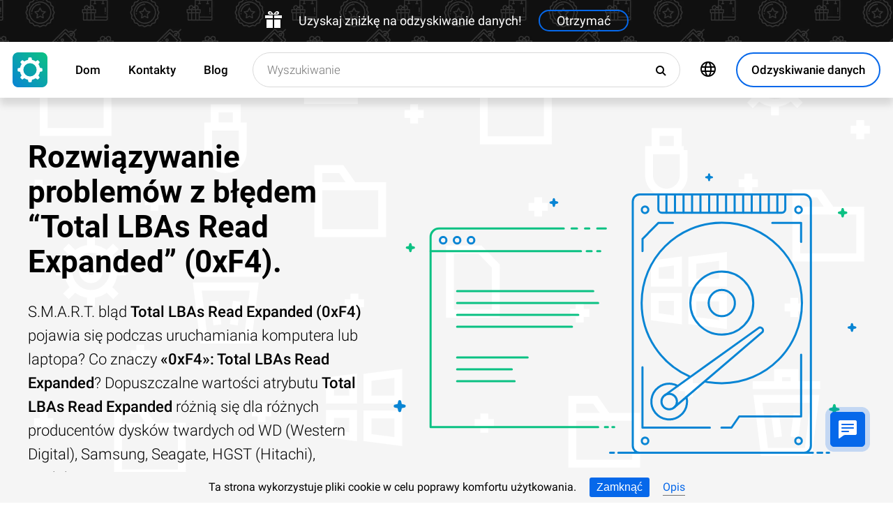

--- FILE ---
content_type: text/html; charset=UTF-8
request_url: https://filerecovery.pl/fix-total-lbas-read-expanded-smart-error
body_size: 22013
content:
<!DOCTYPE html>

<html lang="pl">

<head>
	<meta http-equiv="X-UA-Compatible" content="IE=edge">
	<meta charset="UTF-8" />
	<meta name="viewport" content="width=device-width, initial-scale=1">
	<title>Rozwiązywanie problemów z błędem "Total LBAs Read Expanded" (0xF4).</title>
	<meta name="description" content="Kod błędu ⭐ 'Total LBAs Read Expanded' (0xF4) często wskazuje na fizyczne lub logiczne uszkodzenia dysku. Przeczytaj, jak zdiagnozować problem i naprawić urządzenie."><meta name="keywords" content="Odzyskiwanie, plików, błędzie, S.M.A.R.T."><meta name="robots" content="max-image-preview:large"><link rel="canonical" href="https://filerecovery.pl/fix-total-lbas-read-expanded-smart-error"><link rel="amphtml" href="https://filerecovery.pl/fix-total-lbas-read-expanded-smart-error?amp"><meta property="og:locale" content="pl_PL"><meta property="og:type" content="website"><meta property="og:title" content="Rozwiązywanie problemów z błędem &#8220;Total LBAs Read Expanded&#8221; (0xF4)."><meta name="twitter:title" content="Rozwiązywanie problemów z błędem &#8220;Total LBAs Read Expanded&#8221; (0xF4)."><meta property="og:description" content="Kod błędu ⭐ 'Total LBAs Read Expanded' (0xF4) często wskazuje na fizyczne lub logiczne uszkodzenia dysku. Przeczytaj, jak zdiagnozować problem i naprawić urządzenie."><meta name="twitter:description" content="Kod błędu ⭐ 'Total LBAs Read Expanded' (0xF4) często wskazuje na fizyczne lub logiczne uszkodzenia dysku. Przeczytaj, jak zdiagnozować problem i naprawić urządzenie."><meta property="og:url" content="https://filerecovery.pl/fix-total-lbas-read-expanded-smart-error"><meta property="twitter:url" content="https://filerecovery.pl/fix-total-lbas-read-expanded-smart-error"><meta property="og:image" content="https://filerecovery.pl/wp-content/themes/builder/images/pl/page-smart/data-recovery-software.jpg"><meta name="twitter:image" content="https://filerecovery.pl/wp-content/themes/builder/images/pl/page-smart/data-recovery-software.jpg"><meta property="og:site_name" content="Hetman Software"><meta name="twitter:card" content="summary_large_image"><meta property="twitter:domain" content="https://filerecovery.pl">
		<script type="application/ld+json">
			[
		{
			"@context": "https://schema.org",
			"@type": "FAQPage",
			"mainEntity": [
		{
			"@type": "Question",
			"name": "📀 Czy program przywróci dane po ponownej instalacji systemu Windows lub przywróceniu komputera do stanu pierwotnego?",
			"acceptedAnswer": {
				"@type": "Answer",
				"text": "Utility jest przeznaczony do odzyskiwania danych z usuniętych partycji oraz nowo partycjonowanych dysków. Nalezy wykonać następujące kroki: Wstrzymaj instalację systemu Windows. Podłącz dysk do innego komputera, jeśli nie możesz uruchomić systemu operacyjnego. Użyj 'Pełnej analizy' w całym urządzeniu fizycznym, aby zwrócić dane z wcześniej usuniętych partycji. "
			}
		},
		{
			"@type": "Question",
			"name": "🖥️ Czy można uzyskać dostęp do plików na moim wirtualnym dysku twardym VMware, Hyper-V, VirtualBox?",
			"acceptedAnswer": {
				"@type": "Answer",
				"text": "Aby podłączyć dyski *.vmdk, *.vhdx, *.vdi należy użyć menu Serwis - Montuj dysk. Po podłączeniu, można wybrać ten dysk w programie do analizy i odzyskiwania danych. "
			}
		},
		{
			"@type": "Question",
			"name": "💽 W folderze Mój komputer nie jest wyświetlany żaden dysk twardy ani zewnętrzny dysk USB. Jak można skopiować pliki?",
			"acceptedAnswer": {
				"@type": "Answer",
				"text": "Program może przeanalizować uszkodzone urządzenie, które nie jest dostępne w eksploratorze Windows .. Lista urządzeń fizycznych znajduje się pod listą partycji logicznych. Wybierz swój dysk i poczekaj, aż analiza zostanie zakończona."
			}
		},
		{
			"@type": "Question",
			"name": "⌛ Jeśli zapłacę za program teraz, ile czasu zajmie mi uzyskanie danych rejestracyjnych?",
			"acceptedAnswer": {
				"@type": "Answer",
				"text": "Zależy to od metody płatności, która zostanie użyta. Jeśli płatność dokona się online za pomocą karty kredytowej lub PayPal, otrzymasz klucz rejestracyjny natychmiast po dokonaniu płatności."
			}
		},
		{
			"@type": "Question",
			"name": " Jakie są czynniki sprzyjające skutecznemu odzyskiwaniu danych?",
			"acceptedAnswer": {
				"@type": "Answer",
				"text": "Aby skutecznie odzyskać dane, należy przerwać korzystanie z urządzenia do czasu, aż niezbędne pliki zostaną w pełni przywrócone. Jeśli jest to dysk zewnętrzny, karta pamięci lub pendrive, należy podłączyć go do komputera i przeanalizować go za pomocą programu. Jeśli dane zostały usunięte w wyniku sformatowania dysku systemowego, zresetowania systemu lub ponownej instalacji systemu Windows, wówczas należy przerwać dalszą instalację systemu i programów. Należy także podłączyć dysk do innego komputera i przeprowadzić proces odzyskiwania. Odzyskane pliki muszą zostać zapisane na innym dysku. "
			}
		},
		{
			"@type": "Question",
			"name": "⏱️ Jak długo trwa odzyskiwanie danych?",
			"acceptedAnswer": {
				"@type": "Answer",
				"text": "Odzyskanie danych może trwać długo przy pracy z dyskiem większym niż 1 terabajt. Skanowanie dysków uszkodzonych może również zająć dużo czasu. Jednak w większości przypadków odzyskiwanie zajmuje mniej niż 30 minut."
			}
		}]
		},
	{
		"@context": "https://schema.org",
		"@type": "SoftwareApplication",
		"name": "Hetman Partition Recovery™",
		"softwareVersion": "5.1",		
		"description": "Narzędzie przywraca pliki z dowolnego urządzenia, niezależnie od przyczyny utraty danych.",	
		"operatingSystem": "Windows 7, Windows 8, Windows 8.1, Windows 10, Windows 11, Windows Server 2008, Windows Server 2012, Windows Server 2016, Windows Server 2019",
		"applicationCategory": "UtilitiesApplication",
		"downloadUrl": "https://hetmanrecovery.com/download/hetman_partition_recovery.exe",
		"fileSize": "65 MB",
		
		"author": {
			"@type": "Organization",
			"name": "Hetman Software"
		},
		
		"aggregateRating": {
			"@type": "AggregateRating",
			"ratingValue": "5",
			"reviewCount": "1"
		},
		
		"offers": {
			"@type": "Offer",
			"priceCurrency": "USD",
			"price": "0",
			"url": "https://hetmanrecovery.com/pl/hetman_partition_recovery_key?license_type=home_edition"
		}				
	},
		{
			"@context": "https://schema.org",
			"@type": "Article",
			"headline": "Rozwiązywanie problemów z błędem &#8220;Total LBAs Read Expanded&#8221; (0xF4).",
			"description": "Kod błędu ⭐ 'Total LBAs Read Expanded' (0xF4) często wskazuje na fizyczne lub logiczne uszkodzenia dysku. Przeczytaj, jak zdiagnozować problem i naprawić urządzenie.",
			"datePublished": "2020-11-04T02:34:36+02:00",
			"dateModified": "2025-10-19T13:00:56+03:00",
			"speakable":
			  {
			  "@type": "SpeakableSpecification",
			  "cssSelector": [
				"._lead_additional"
			  ]
			},
			"mainEntityOfPage": {
				"@type": "WebPage",
				"@id": "https://filerecovery.pl/fix-total-lbas-read-expanded-smart-error"
			},
			
		"author": {
			"@type": "Person",
			"@id": "https://filerecovery.pl/pl/author/oksana-volyniuk",
			"name": "Oksana Volyniuk",
			"description": "Oksana Volyniuk jest autorem pracującym w Hetman Software. Ma prawie trzyletnie doświadczenie w zakresie technologii IT, a wcześniej pracowała jako HR menedżer w IT kompanii. Oksana kocha technologię i jest zapalona tworzeniem każdego aktykułu, który może pomóć ludziom. Oksana rozpoczęła karierę w branże HR w małej firmie, ale jej tak była ciekawa tematyka firmy, że ona przestała zajmować się zatrudnieniem i rozwojem pracowników i była przekwalifikowana na pisanie artykułów dla tej firmy. Studia Oksana ukończyła w Lublinie na Katolickim Uniwersytecie Jana Pawła II.Kierunek-doradztwo kariery i doradztwo personalne. Przed dołączeniem do Hetman Software Oksana przeszkoliła się na różnych kursach związanych z oprogramowaniem i dobrą obsługą komputerową. Oksana interesuje się wszelkiego rodzaju technologiami przez cały czas pracy w firmie Hetman Software i czas od czasu jeżdże na kursy podwyższające kwalifikację. W 2020 roku ukończyłam studia na Katolickim Uniwersytecie Lubelskim Jana Pawła II na kierunku „Doradztwo kariery i doradztwo personalne”. W 2023 roku ukończyłam Uniwersytet Perejasławski im. Grigorija Skoworody na kierunku „Pedagogika” (Мagisterka).", 
			"url": "https://filerecovery.pl/pl/author/oksana-volyniuk",
			"image": {
				"@type": "ImageObject",
				"url": "https://hetmanrecovery.com/pic/blog/Oksana.Volyniuk.png",
				"height": "376",
				"width": "376"
			},
			"sameAs": ["https://www.youtube.com/channel/UCY3qgqIb4_2UoxF_FH3YvOw", "https://www.facebook.com/volinyuk2000gmail.ua"]
		},
			
		"editor": {
			"@type": "Person",
			"@id": "https://filerecovery.pl/pl/author/michael-miroshnichenko",
			"name": "Michał Mirosznyczenko",
			"description": "Michał Mirosznyczenko jest jednym z czołowych programistów firmy Hetman Software. Bazując na piętnastoletnim doświadczeniu w tworzeniu oprogramowania, dzieli się swoją wiedzą z czytelnikami naszego bloga. Oprócz programowania Michał jest ekspertem w dziedzinie odzyskiwania danych, systemów plików, urządzeń do przechowywania danych i macierzy RAID. W 2005 roku Michał otrzymał dyplom z matematyki stosowanej na Wschodnioukraińskim Uniwersytecie Narodowym im. Wołodymyra Dahlia. Profesjonalne wykształcenie informatyczne pozwala mu dogłębnie zrozumieć strukturę plików i systemów operacyjnych. Kontynuując naukę nowych technologii, chętnie dzieli się nowymi odkryciami! Michał Mirosznyczenko rozpoczynał karierę jako administrator systemu w dużym przedsiębiorstwie państwowym - dlatego nieobce są mu problemy, jakie pojawiają się dla zwykłych użytkowników komputerów. Pracował także jako programista baz danych i programów księgowych. W 2008 roku został jednym z założycieli Hetman Software. W 2005 roku ukończył Wschodnioukraiński Uniwersytet Narodowy im. Wołodymyra Dalia na kierunku „Matematyka Stosowana”.", 
			"url": "https://filerecovery.pl/pl/author/michael-miroshnichenko",
			"image": {
				"@type": "ImageObject",
				"url": "https://hetmanrecovery.com/pic/blog/Miroshnichenko.Michael.png",
				"height": "376",
				"width": "376"
			},
			"sameAs": ["https://www.facebook.com/Miroshnychenko.Mykhailo"]
		},
		
		"publisher": {
			"@type": "Organization",
			"@id": "https://hetmanrecovery.com/pl/about",
			"name": "Hetman Software",
			"logo": {
				"@type": "ImageObject",
				"url": "https://filerecovery.pl/pic/blog/cropped-logo-blue-white-600x600-180x180.png"
			}
		},
		"image": ["https://filerecovery.pl/wp-content/themes/builder/images/pl/page-smart/data-recovery-software.jpg"]
		},
		{
			"@context": "https://schema.org",
			"@type": "CreativeWorkSeries",
			"name": "Rozwiązywanie problemów z błędem &#8220;Total LBAs Read Expanded&#8221; (0xF4).",
			"aggregateRating": {
				"@type": "AggregateRating",
				"ratingValue": "5",
				"reviewCount": "6"
			}
		}]
		</script><link rel="preconnect" href="https://fonts.gstatic.com"><link rel="preload" href="https://fonts.gstatic.com/s/roboto/v20/KFOlCnqEu92Fr1MmSU5fCRc4AMP6lbBP.woff2" as="font" crossorigin="anonymous"><link rel="preload" href="https://fonts.gstatic.com/s/roboto/v20/KFOlCnqEu92Fr1MmSU5fABc4AMP6lbBP.woff2" as="font" crossorigin="anonymous"><link rel="preload" href="https://fonts.gstatic.com/s/roboto/v20/KFOlCnqEu92Fr1MmSU5fChc4AMP6lbBP.woff2" as="font" crossorigin="anonymous"><link rel="preload" href="https://fonts.gstatic.com/s/roboto/v20/KFOlCnqEu92Fr1MmSU5fBBc4AMP6lQ.woff2" as="font" crossorigin="anonymous"><link rel="preload" href="https://fonts.gstatic.com/s/roboto/v20/KFOmCnqEu92Fr1Mu72xKKTU1Kvnz.woff2" as="font" crossorigin="anonymous"><link rel="preload" href="https://fonts.gstatic.com/s/roboto/v20/KFOmCnqEu92Fr1Mu5mxKKTU1Kvnz.woff2" as="font" crossorigin="anonymous"><link rel="preload" href="https://fonts.gstatic.com/s/roboto/v20/KFOmCnqEu92Fr1Mu7GxKKTU1Kvnz.woff2" as="font" crossorigin="anonymous"><link rel="preload" href="https://fonts.gstatic.com/s/roboto/v20/KFOmCnqEu92Fr1Mu4mxKKTU1Kg.woff2" as="font" crossorigin="anonymous"><link rel="preload" href="https://fonts.gstatic.com/s/roboto/v20/KFOlCnqEu92Fr1MmEU9fCRc4AMP6lbBP.woff2" as="font" crossorigin="anonymous"><link rel="preload" href="https://fonts.gstatic.com/s/roboto/v20/KFOlCnqEu92Fr1MmEU9fABc4AMP6lbBP.woff2" as="font" crossorigin="anonymous"><link rel="preload" href="https://fonts.gstatic.com/s/roboto/v20/KFOlCnqEu92Fr1MmEU9fChc4AMP6lbBP.woff2" as="font" crossorigin="anonymous"><link rel="preload" href="https://fonts.gstatic.com/s/roboto/v20/KFOlCnqEu92Fr1MmEU9fBBc4AMP6lQ.woff2" as="font" crossorigin="anonymous"><link rel="preload" href="/wp-content/themes/soft/css/styles-google-fonts.css?ver=2" as="style"><link rel="stylesheet" id="styles-google-fonts"  href="/wp-content/themes/soft/css/styles-google-fonts.css?ver=2" type="text/css" media="all"><link rel="preload" href="/wp-content/themes/soft/fonts/icomoon.ttf?xnor0o" as="font" crossorigin="anonymous"><style>@font-face{font-family:"icomoon";src:url("/wp-content/themes/soft/fonts/icomoon.eot?xnor0o");src:url("/wp-content/themes/soft/fonts/icomoon.eot?xnor0o#iefix") format("embedded-opentype"),url("/wp-content/themes/soft/fonts/icomoon.ttf?xnor0o") format("truetype"),url("/wp-content/themes/soft/fonts/icomoon.woff?xnor0o") format("woff"),url("/wp-content/themes/soft/fonts/icomoon.svg?xnor0o#icomoon") format("svg");font-weight:normal;font-style:normal;font-display:block}</style><link rel="preload" href="/wp-content/themes/soft/css/styles.css?ver=119" as="style"><link rel="stylesheet" id="main-style-css"  href="/wp-content/themes/soft/css/styles.css?ver=119" type="text/css" media="all">	<link rel="shortcut icon" href="/favicon.ico" type="image/x-icon">
	<link rel="apple-touch-icon" href="/apple-touch-icon.png">
	<link rel="alternate" href="https://recoveryutility.com/fix-total-lbas-read-expanded-smart-error" hreflang="en"><link rel="alternate" href="https://recoveryutility.com/fix-total-lbas-read-expanded-smart-error" hreflang="x-default"><link rel="alternate" href="https://datenrettungtool.de/fix-total-lbas-read-expanded-smart-error" hreflang="de"><link rel="alternate" href="https://odysoft.com/fix-total-lbas-read-expanded-smart-error" hreflang="es"><link rel="alternate" href="https://filerecovery.pl/fix-total-lbas-read-expanded-smart-error" hreflang="pl"><link rel="alternate" href="https://datarecovery.in.ua/fix-total-lbas-read-expanded-smart-error" hreflang="uk"><link rel="alternate" href="https://datarecovery.in.ua/ru/fix-total-lbas-read-expanded-smart-error" hreflang="ru"><link rel="alternate" href="https://datarecoverytool.com.tr/fix-total-lbas-read-expanded-smart-error" hreflang="tr"><link rel="alternate" href="https://datarecoverytool.it/fix-total-lbas-read-expanded-smart-error" hreflang="it">

	
    <!--[if IE 9]>
		<link rel='stylesheet' href='/wp-content/themes/soft/css/bootstrap-ie9.min.css?ver=1' type='text/css' media='all' />
    <![endif]-->
</head>

<body class="_filerecovery_pl" >
	
	<script>
				
window.addEventListener("load", function(event) {
	
				if (window.matchMedia("(max-width: 1023px)").matches) {					
				} else {
					
					var top_offset = document.getElementsByClassName('navbar')[0].offsetTop;

					
					back_to_top();	

					function back_to_top() {
						

							document.getElementsByClassName('_nav-arrow__back-to-top')[0].classList.toggle('d-none', (window.pageYOffset <= top_offset));
									
					}

					
					window.addEventListener('scroll', function() {

							back_to_top();	

					}); 
					
					
					var scrollPercentageContainer = document.getElementById('_nav-arrow__back-to-top-percent');

					
					function showPercentage(){

					var scrollPercentage = Math.trunc(document.documentElement.scrollTop / (document.body.clientHeight - window.innerHeight) * 100) + '%';

					scrollPercentageContainer.innerHTML = scrollPercentage;

					}

					
					showPercentage();

					
					document.addEventListener("scroll", showPercentage);					
				}
				

				
					
				cookie_panel_open();	

				function cookie_panel_open() {

						var panel_need = get_cookie_panel();

						document.getElementsByClassName('_cookie-bar')[0].classList.toggle('d-none', (panel_need == 1));

				}

				function set_cookie_panel(value) {

						var date = new Date();

						date.setTime(date.getTime() + (1000*24*60*60*1000));

						var expires = "; expires=" + date.toUTCString();

						document.cookie = "cookie_panel=" + value + expires + "; path=/";
				}

				function get_cookie_panel() {
						var nameEQ = "cookie_panel=";

						var ca = document.cookie.split(';');

						for(var i=0;i < ca.length;i++) {

										var c = ca[i];
										while (c.charAt(0)==' ') c = c.substring(1,c.length);
										if (c.indexOf(nameEQ) == 0) return c.substring(nameEQ.length,c.length);

						}

						return null;
				}

				document.getElementsByClassName('_close_button_cookie_panel')[0].addEventListener('click', cookie_panel_close);

				function cookie_panel_close() {

						set_cookie_panel(1);

						document.getElementsByClassName('_cookie-bar')[0].classList.toggle('d-none', true);

				}				
				
				
				var mobile_menu = document.getElementsByClassName('_navbar__menu-toggle')[0];
				var mobile_search = document.getElementsByClassName('_navbar__search-toggle')[0];

				function show_mobile_menu() {

						
						mobile_menu.classList.toggle( "_navbar__menu-toggle-active" );  

						
						mobile_search.classList.remove( "_navbar__search-toggle-active" ); 

						
						document.body.classList.toggle("no-scroll-y-mobile");

						
						document.getElementsByClassName('_navbar__extra-navigation')[0].classList.toggle("_navbar__mobile-navigation");

						
						document.getElementsByClassName('_navbar__search-bar')[0].classList.add("_navbar__search-bar-mobile-hidden");

						
						document.getElementsByClassName('_navbar__primary-menu')[0].classList.remove("_navbar__primary-menu-mobile-hidden");

						
						document.getElementsByClassName('_navbar__secondary-menu')[0].classList.remove("_navbar__secondary-menu-mobile-hidden");

						
						document.getElementsByClassName('_navbar__extra-navigation')[0].classList.remove("_navbar__mobile-search");		

						
						
				}

				mobile_menu.addEventListener('click', show_mobile_menu);

				function show_mobile_search() {

						
						mobile_search.classList.toggle( "_navbar__search-toggle-active" );  

						
						mobile_menu.classList.remove( "_navbar__menu-toggle-active" ); 

						
						document.body.classList.remove("no-scroll-y-mobile");

						
						document.getElementsByClassName('_navbar__extra-navigation')[0].classList.remove("_navbar__mobile-navigation");

						
						document.getElementsByClassName('_navbar__search-bar')[0].classList.remove("_navbar__search-bar-mobile-hidden");

						
						document.getElementsByClassName('_navbar__primary-menu')[0].classList.add("_navbar__primary-menu-mobile-hidden");

						
						document.getElementsByClassName('_navbar__secondary-menu')[0].classList.add("_navbar__secondary-menu-mobile-hidden");

						
						document.getElementsByClassName('_navbar__extra-navigation')[0].classList.toggle("_navbar__mobile-search");	

						
						
				}	

				mobile_search.addEventListener('click', show_mobile_search);
				
					
				var categories_main_menu = document.getElementsByClassName('_navbar__menu-item-mobile-arrow');

				for (let i = 0; i < categories_main_menu.length; i++) {

						categories_main_menu[i].addEventListener('click', function() {

										categories_main_menu[i].closest('._navbar__dropdown-show').getElementsByClassName('_navbar__dropdown')[0].classList.toggle("d-none");

						}); 

				}	
				
					
				function update_search_with(){

						if (window.matchMedia("(max-width: 1023px)").matches){

										document.getElementsByClassName('_navbar__search-bar')[0].style.cssText = 'width:100%';

						} else {

										var primary_secondary_menu_width = document.getElementsByClassName('_navbar__primary-menu')[0].offsetWidth + document.getElementsByClassName('_navbar__secondary-menu')[0].offsetWidth;

										document.getElementsByClassName('_navbar__search-bar')[0].style.cssText = 'width: calc(100% - ' + ( primary_secondary_menu_width + 35 ) + 'px)';

						}

				};

				update_search_with();
				
				
				
				var addEvent = function(object, type, callback) {

						if (object == null || typeof(object) == 'undefined') return;

						if (object.addEventListener) {

										object.addEventListener(type, callback, false);

						} else if (object.attachEvent) {

										object.attachEvent('on' + type, callback);

						} else {

										object['on'+type] = callback;

						}
				};	

				
				addEvent(window, 'resize', update_search_with);	
				
				
				function video_lazy_loading () {

					function create_video_iframe(video_src, parent_element) {

						var video_frame = document.createElement("iframe");
						video_frame.src = video_src; 
						video_frame.className = '_video-responsive-item';
						video_frame.setAttribute('frameborder', '0');
						video_frame.setAttribute('allowfullscreen', '');
						video_frame.setAttribute('allow', 'autoplay; clipboard-write; encrypted-media; picture-in-picture; web-share');
						video_frame.setAttribute('referrerpolicy', 'strict-origin-when-cross-origin');

						parent_element.innerHTML = video_frame.outerHTML;				  

					}

					var video_list = document.getElementsByClassName('_video_lazy_load');

					[].forEach.call(video_list, function(video) {

						var video_link = '//www.youtube.com/embed/' + video.dataset.video + '?feature=oembed&autoplay=1';

						if (video.dataset.picture == 0) {

							if (video.dataset.rutube == 1) {

							video_link = '//rutube.ru/play/embed/' + video.dataset.video;

							}

							if (video.dataset.dailymotion == 1) {

							video_link = '//www.dailymotion.com/embed/video/' + video.dataset.video;

							}

							create_video_iframe(video_link, video);

							} else {

								video.addEventListener('click', function() {

								create_video_iframe(video_link, video);			

							}); 				  

						}

					});


				}

				video_lazy_loading ();
				
				
				
				
				async function copyTextToClipboard(code) {

				try {

				await navigator.clipboard.writeText(code);

				console.log('Success copy to clipboard');

				} catch (err) {

				console.error('Copy to clipboard failed: ', err);

				};

				};

				
				String.prototype.allReplace = function(obj) {

				var retStr = this;

				for (var x in obj) {
				retStr = retStr.replace(new RegExp(x, 'g'), obj[x]);
				}

				return retStr;

				};

				var copy_code_buttons = document.querySelectorAll("._code-area button");

				[].forEach.call(copy_code_buttons, function(copy_code_button) {

				copy_code_button.addEventListener('click', function(event) {

				var formatted_code = copy_code_button.previousElementSibling.innerHTML.allReplace({ '&#91;':'[' , '&#93;':']' , '&lt;':'<' , '&gt;':'>' , '&nbsp;':'' , '<br>':'' , '&quot;':'"' , '<b>':'' , '</b>':'' , '&amp;':'&' , '&#x60;':'`' })

				copyTextToClipboard(formatted_code);

				var span = document.createElement("span");  

				span.textContent = copy_code_button.dataset.confirmation;

				copy_code_button.setAttribute("disabled", "disabled");

				copy_code_button.parentNode.appendChild(span);  

				setTimeout(function() {

				copy_code_button.parentNode.lastElementChild.remove();
				copy_code_button.removeAttribute("disabled", "disabled");

				}, 600);

				});	

				});
				



function open_chat_window(url, data) {
    
    let form = document.createElement('form');
    form.method = 'POST';
    form.action = url;
    form.target = '_blank'; 

    
    for (let key in data) {
        if (data.hasOwnProperty(key)) {
            let input = document.createElement('input');
            input.type = 'hidden';
            input.name = key;
            input.value = data[key];
            form.appendChild(input);
        }
    }

    
    document.body.appendChild(form);
    form.submit();
    document.body.removeChild(form);
}		

  const el = document.querySelector('.my-live-chat');
  if (el) {
    el.addEventListener('click', function () {
      open_chat_window('https://filerecovery.pl/chat.htm', {lang: el.dataset.lang, id: el.dataset.id});
    });
  }
		
}, false);

</script>	

	<nav class="nav-wrapper nav-wrapper-active">

		<div class="navbar navbar_sticky">

		<div id="HOLIDAY_BANNER_ID" data-language="6" data-discounts-gifts="Uzyskaj zniżkę na odzyskiwanie danych!" data-holiday-class="_header-banner_black-friday" data-url="/fix-total-lbas-read-expanded-smart-error" class="_header-banner" onclick="window.open('/hetman_redirect/hetman_data_recovery_pack_key.htm', '_blank')" rel="nofollow">
	<div class="_header-banner__wrapper _header-banner_black-friday">
		  <div class="_header-banner__container">
            <span class="_header-banner__icon">
                <svg width="24" height="24" viewBox="0 0 24 24">
                    <path d="M11 24h-9v-12h9v12zm0-18h-11v4h11v-4zm2 18h9v-12h-9v12zm0-18v4h11v-4h-11zm4.369-6c-2.947 0-4.671 3.477-5.369 5h5.345c3.493 0 3.53-5 .024-5zm-.796 3.621h-2.043c.739-1.121 1.439-1.966 2.342-1.966 1.172 0 1.228 1.966-.299 1.966zm-9.918 1.379h5.345c-.698-1.523-2.422-5-5.369-5-3.506 0-3.469 5 .024 5zm.473-3.345c.903 0 1.603.845 2.342 1.966h-2.043c-1.527 0-1.471-1.966-.299-1.966z"/>
                </svg>
            </span>   
			<span class="_header-banner__holiday">Uzyskaj zniżkę na odzyskiwanie danych!</span>
            <span class="_header-banner__button">Otrzymać</span>
		</div>         
	</div>
</div>
			<div class="_navbar__wrapper clearfix">
				<div class="_navbar__base-navigation clearfix">

					<div class="_navbar__logo">
						<a href="https://filerecovery.pl/" title="Strona główna"></a>
					</div>

					<div class="_navbar__triggers">
						<ul>
							<li class="_navbar__search-toggle">
								<a class="_navbar__search-link" href="javascript:void(0)" title="Wyszukiwanie">
									<span class="_navbar__icon-search icon-search"></span>
								</a>
							</li>
							<li class="_navbar__download-base-url">
								<div class="_navbar__download-base-link" onclick="window.open('/hetman_redirect/pl/', '_blank')">
									<span class="_navbar__icon-download-base icon-download"></span>
								</div>
							</li>
							<li class="_navbar__menu-toggle">
								<a class="_navbar__menu-link" href="javascript:void(0)" title="Szybki start">
									<span class="_navbar__icon-menu icon-menu"></span>
								</a>
							</li>
						</ul>
					</div>

				</div>

				<div class="_navbar__extra-navigation clearfix">

				<div class="_navbar__primary-menu"><ul id="menu-pl_main" class="menu"><li id="menu-item-17795" class="menu-item menu-item-type-post_type menu-item-object-page menu-item-home current-page-ancestor menu-item-17795 _navbar__menu-item"><a href="https://filerecovery.pl/" class="_navbar__menu-item-link">Dom</a></li>
<li id="menu-item-17766" class="menu-item menu-item-type-post_type menu-item-object-page menu-item-17766 _navbar__menu-item"><a href="https://filerecovery.pl/contact.htm" class="_navbar__menu-item-link">Kontakty</a></li>
<li id="menu-item-20898" class="menu-item menu-item-type-taxonomy menu-item-object-category menu-item-20898 _navbar__menu-item"><a href="https://filerecovery.pl/recovery_news/" class="_navbar__menu-item-link">Blog</a></li>
</ul></div>
        <div class="_navbar__secondary-menu">
            <ul class="menu">

                
        <li class="_navbar__languages-button _navbar__dropdown-show">
            <a class="_navbar__languages-link _navbar__languages-toggle">
                <span class="_navbar__icon-language icon-language"></span>
                <span class="_navbar__text-language">Języki</span>
            </a>
            <a class="_navbar__menu-item-mobile-arrow" href="javascript:void(0)"></a>
            <div class="_navbar__dropdown _navbar__languages d-none d-lg-block">
                <ul>
                    
        <li class="_navbar__dropdown-item">
            <a href="https://recoveryutility.com/fix-total-lbas-read-expanded-smart-error" class="_navbar__dropdown-item-link">Angielski</a>
        </li>
    
        <li class="_navbar__dropdown-item">
            <a href="https://datenrettungtool.de/fix-total-lbas-read-expanded-smart-error" class="_navbar__dropdown-item-link">Niemiecki</a>
        </li>
    
        <li class="_navbar__dropdown-item">
            <a href="https://odysoft.com/fix-total-lbas-read-expanded-smart-error" class="_navbar__dropdown-item-link">Hiszpański</a>
        </li>
    
        <li class="_navbar__dropdown-item">
            <a href="https://datarecovery.in.ua/fix-total-lbas-read-expanded-smart-error" class="_navbar__dropdown-item-link">Ukraiński</a>
        </li>
    
        <li class="_navbar__dropdown-item">
            <a href="https://datarecovery.in.ua/ru/fix-total-lbas-read-expanded-smart-error" class="_navbar__dropdown-item-link">Rosyjski</a>
        </li>
    
        <li class="_navbar__dropdown-item">
            <a href="https://datarecoverytool.com.tr/fix-total-lbas-read-expanded-smart-error" class="_navbar__dropdown-item-link">Turecki</a>
        </li>
    
        <li class="_navbar__dropdown-item">
            <a href="https://datarecoverytool.it/fix-total-lbas-read-expanded-smart-error" class="_navbar__dropdown-item-link">Włoski</a>
        </li>
    
                </ul>
            </div>
        </li>
    

                <li class="_navbar__download-button">
                    <div onclick="window.open('/hetman_redirect/pl/', '_blank')" class="_navbar__download-link">
                        <span class="_navbar__icon-download icon-download"></span>
                        <span class="_navbar__text-download">Odzyskiwanie danych</span>
                    </div>
                </li>

            </ul>
        </div>
    
				<div class="_navbar__search-bar">
					<div class="_navbar__search-form">
						<form action="https://filerecovery.pl/">
	<input class="_navbar__search-input" type="search" placeholder="Wyszukiwanie" value="" name="s" id="s">
	<input type="hidden" name="post_type" value="post">
	<input type="hidden" name="cat" value="6">	
	<button class="_navbar__search-button" name="search" aria-label="Wyszukiwanie">
		<span class="_navbar__icon-search icon-search"></span>
	</button>
</form>					</div>
				</div>

				</div>
			</div>

		</div>
	</nav>
<article>

        <div class="_fluid-wrapper _fluid-wrapper_gray-devices pt-8 pt-lg-6 pb-8 pb-lg-6">
            <div class="container-fluid _wrapper"> 
                <div class="row clearfix align-items-center">
                    <div class="col-lg-5">
                        <div class="mb-3">
                            <h1 class="_title_3xl">Rozwiązywanie problemów z błędem &#8220;Total LBAs Read Expanded&#8221; (0xF4).</h1>
                        </div>
                        <div class="mb-6 mb-lg-0">
                            <p class="_lead_additional">S.M.A.R.T. bląd <b>Total LBAs Read Expanded (0xF4)</b> pojawia się podczas uruchamiania komputera lub laptopa? Co znaczy <b>«0xF4»: Total LBAs Read Expanded</b>? Dopuszczalne wartości atrybutu  <b>Total LBAs Read Expanded</b>  różnią się dla różnych producentów dysków twardych od WD (Western Digital), Samsung, Seagate, HGST (Hitachi), Toshiba.</p>
                        </div>
                    </div>
                    <div class="col-lg-7">
                    <!-- Основной контент -->
                    
    
        <div class="mb-0 position-relative">
            <img src="/wp-content/themes/soft/img/mirrors/smart.svg" width="251" height="150" alt="Rozwiązywanie problemów z błędem &#8220;Total LBAs Read Expanded&#8221; (0xF4).">
        </div>

    
                    </div>
                </div>
                <!-- Дополнительная информация -->
                   
            </div>
        </div>
        <!-- Призыв скачать -->
        

        <div class="_fluid-wrapper _fluid-wrapper_gradient pt-8 pt-lg-10 pb-8 pb-lg-10">
            <div class="container-fluid _wrapper"> 
                <div class="row clearfix">
                    <div class="col-12">
                        <div class="text-center">
                            <span class="d-block d-md-inline">
                                <a class="_button _button_big-hollow-white-bubble" href="/hetman_redirect/pl/download" rel="noindex,nofollow">
                                    <span class="_button__icon icon-download"></span>
                                    <span class="_button__text">Odzyskiwanie danych</span>
                                </a>
                            </span>
                        </div>
                    </div>
                </div>
            </div>
        </div>

    
        <!-- План -->
        

    

        <div class="_fluid-wrapper _fluid-wrapper_b-border pt-8 pt-lg-10 pb-8 pb-lg-10">
            <div class="container-fluid _wrapper"> 
                <div class="row clearfix">
                    <div class="col-12">
                        <div class="mb-3">
                            <h2 class="_title_2xl">Co robić z «0xF4 Total LBAs Read Expanded»?</h2>
                        </div>
                        <div class="mb-8">
                            <p class="_lead_additional"></p>
                        </div>
                    </div>
                </div>
                <!-- Основной контент -->
                
    
        <div class="row clearfix">
            <div class="col-lg-9">
                <article class="_post-content _post-builder-content" id="post-content">
                    
                    <p class="_list-control"><label class="_list-control__title" for="_list-control__toggle"><b>Treść</b></label></p>
                    <input class="_list-control__check" type="checkbox" id="_list-control__toggle">
                    <ul>
				<li><a href="#plan_12"><b>Jakie są najczęstsze przyczyny błędu S.M.A.R.T. „0xF4 Total LBAs Read Expanded”?</b></a></li>
    <li><a href="#plan_1"><b>Przestańcie używać wadliwie działającego dysku twardego</b></a></li>
    <li><a href="#plan_2"><b>Odzyskajcie usunięte dane z dysku</b></a></li>
    <li><a href="#plan_3"><b>Zeskanujcie dysk w poszukiwaniu „uszkodzonych” sektorów</b></a></li>
    <li><a href="#plan_4"><b>Obniżcie temperaturę dysku</b></a></li>
    <li><a href="#plan_5"><b>Defragmentujcie dysk twardy</b></a></li>
    <li><a href="#plan_6"><b>Błąd «Total LBAs Read Expanded» dla dysku SSD</b></a></li>
    <li><a href="#plan_7"><b>Zresetujcie błąd «Total LBAs Read Expanded»</b></a></li>
    <li>
								<a href="#plan_8"><b>Kupcie nowy dysk twardy</b></a>
								<ul>
												<li><a href="#plan_9"><b>Czy naprawa dysku twardego jest rozsądna?</b></a></li>
												<li><a href="#plan_10"><b>Jak wybrać nowy napęd?</b></a></li>
								</ul>
				</li>
    <li><a href="#plan_11"><b>Dyski twarde HDD i SSD</b></a></li>
</ul>

<p><b>Dokładnie dla systemu operacyjnego</b>: Windows 11, Windows 10, Windows 8.1, Windows Server 2012, Windows 8, Windows Home Server 2011, Windows 7 (Seven), Windows Small Business Server, Windows Server 2008, Windows Home Server, Windows Vista, Windows XP, Windows 2000, Windows NT.</p>

<h3 id="plan_12">Jakie są najczęstsze przyczyny błędu S.M.A.R.T. „<b>0xF4 Total LBAs Read Expanded</b>”?<a href="#plan_12" class="_inner-ico" title="Jakie są najczęstsze przyczyny błędu S.M.A.R.T. „0xF4 Total LBAs Read Expanded”?"></a></h3><p>Najczęstsze przyczyny błędu S.M.A.R.T. „<b>0xF4 Total LBAs Read Expanded</b>” mogą być związane z problemami z dyskiem twardym, takimi jak:</p><ol><li>Uszkodzenie sektorów dysku twardego</li><li>Problemy z zasilaniem</li><li>Niewłaściwe połączenie kabla SATA</li><li>Uszkodzony kontroler dysku twardego</li><li>Uszkodzony system plików</li><li>Problemy z oprogramowaniem systemowym</li><li>Wirusy i złośliwe oprogramowanie</li><li>Uszkodzony dysk twardy</li></ol><p>W przypadku wystąpienia tego błędu zaleca się przeprowadzenie diagnostyki dysku twardego i ewentualnie skonsultowanie się z profesjonalistą w celu naprawy lub wymiany uszkodzonego sprzętu.</p>

<h3 id="plan_1">Przestańcie używać wadliwie działającego dysku twardego<a href="#plan_1" class="_inner-ico" title="Przestańcie używać wadliwie działającego dysku twardego"></a></h3>
<p>Otrzymanie komunikatu diagnostycznego o błędzie z systemu nie oznacza, że napęd uległ już awarii. Ale jeśli jest jakiś błąd S.M.A.R.T,  musicie zrozumieć, że dysk jest już w trakcie awarii. Całkowita awaria może nastąpić w ciągu kilku minut, i za miesiąc lub rok. Ale w każdym razie, oznacza to, że nie możecie już zaufać swoim danym na takim dysku.</p>

<p>Musicie się martwić o bezpieczeństwo swoich danych, tworzenie kopii zapasowych lub przenoszenie plików na inny nośnik.Równocześnie z przechowywaniem danych należy podjąć kroki w celu wymiany dysku twardego. Dysk twardy, na którym zostały wykryte błędy S.M.A.R.T. nie może być używany - nawet jeśli nie ulegnie całkowitemu zniszczeniu, może częściowo uszkodzić Wasze dane.</p>
<p>I oczywiście, twardy dysk może zawieść bez ostrzeżeń S.M.A.R.T. Ale ta technologia daje Wam przewagę ostrzegania, jeśli Wasz dysk ulegnie awarii wkrótce.</p>

<h3 id="plan_2">Odzyskajcie usunięte dane z dysku<a href="#plan_2" class="_inner-ico" title="Odzyskajcie usunięte dane z dysku"></a></h3>
<p>W przypadku błędu SMART odzyskanie danych z napędu nie zawsze jest wymagane. W przypadku wystąpienia błędu, zalecamy, abyś natychmiast utworzyć kopię ważnych danych, ponieważ napęd może w każdej chwili ulec awarii. Mogą jednak wystąpić błędy, gdy nie ma już możliwości skopiowania danych. W tym przypadku można użyć programu do odzyskiwania danych z dysku twardego - <b> Hetman Partition Recovery</b>.</p>
<div id="post-download">
				
			<div class="_product-insert _product_partition-recovery">
				<div class="_product-insert__box">
					<div class="_product-insert__img"></div>
				</div>
				<div class="_product-insert__txt">
					<div class="_product-insert__title"><span class="_product-insert__title-href" onclick="window.open('/hetman_redirect/pl/hard-drive-data-recovery-software', '_blank')" >Partition Recovery™ 5.1</span></div>
					<div class="_product-insert__info">Narzędzie przywraca pliki z dowolnego urządzenia, niezależnie od przyczyny utraty danych.</div>
				</div>
				<div class="_product-insert__btn">
					<div class="_product-insert__btn-href" onclick="window.open('/hetman_redirect/pl/hetman_partition_recovery_download', '_blank')" >Pobierz </div>
				</div>
			</div>
</div>
<div itemscope itemtype="https://schema.org/ImageObject"><picture><source srcset="/wp-content/themes/builder/images/pl/page-smart/data-recovery-software.webp" type="image/webp"><img src="/wp-content/themes/builder/images/pl/page-smart/data-recovery-software.jpg" alt="Hetman Partition Recovery" title="Hetman Partition Recovery" loading="lazy"  class="lg-img" width="960" height="642" itemprop="contentUrl"></picture><meta itemprop="name" content="Hetman Partition Recovery"></div>
<p><b>Dla tego:</b></p>
<ol>
    <li><p><span onclick="window.open('/hetman_redirect/download/hetman_partition_recovery.exe', '_blank')" class="_external-ico ahref">Pobierzcie program</span>, zainstalujcie i uruchomcie go.</p></li>
    <li><p>Domyślnie, użytkownik zostanie poproszony o użycie <b>Kreatora odzyskiwania plików</b>. Klikając przycisk <b>"Dalej"</b>, program zaproponuje Wam wybór dysku, z którego chcecie odzyskać pliki.</p></li>
    <li><p>Podwójne kliknicie na nieudany dysk i wybierzcie wymagany typ analizy. Wybierzcie <b>"Pełna analiza"</b> i czekajcie na zakończenie procesu skanowania dysku.</p></li>
    <li><p>Po zakończeniu skanowania, otrzymacie pliki do przywrócenia. Zaznaczcie potrzebne pliki i kliknijcie <b>Odzyskać</b>.</p></li>
    <li><p>Wybierzcie jeden z sugerowanych sposobów zapisu plików. Nie zapisujcie odzyskanych plików na dysk z błędem <b>«0xF4 Total LBAs Read Expanded»</b>.</p></li>
</ol>

<h3 id="plan_3">Zeskanujcie dysk w poszukiwaniu "uszkodzonych" sektorów<a href="#plan_3" class="_inner-ico" title="Zeskanujcie dysk w poszukiwaniu „uszkodzonych” sektorów"></a></h3>
<p>Uruchomcie skanowanie wszystkich partycji dysku twardego i spróbujcie naprawić wykryte błędy.</p>
<p>W tym przypadku otwórzcie folder <b>"Ten komputer"</b> i kliknijcie prawym przyciskiem myszy na napęd błędu SMART.<br> Wybierzcie <b>Właściwości</b> / <b>Serwis</b> / <b>Sprawdzanie błędów</b>. </p>
<div itemscope itemtype="https://schema.org/ImageObject"><picture><source srcset="/wp-content/themes/builder/images/pl/page-smart/windows-disk-error-check.webp" type="image/webp"><img src="/wp-content/themes/builder/images/pl/page-smart/windows-disk-error-check.jpg" alt="Otworzyć obraz" title="Otworzyć obraz" loading="lazy"  class="xs-img" width="616" height="501" itemprop="contentUrl"></picture><meta itemprop="name" content="Otworzyć obraz"></div>
<p>Błędy wykryte na dysku mogą zostać skorygowane przez skanowanie.</p>
<div class="_video-responsive-16by9 _video_lazy_load" data-video="2nCaQlV5Au8" data-title="How to Check Your Hard Disk for Errors and Fix Them in Windows 10" data-rutube="0" data-dailymotion="0" data-picture="1">
				<div class="_video-responsive-item">
					<div class="_video-responsive-preview">
						<div class="_video-responsive__text-label">
							<span class="_video-responsive__text-label-ico icon-video"></span>
							<span>Przejdź do widoku</span>
						</div>
						<picture>
							<source media="(min-width: 768px)" srcset="/pic/youtube/youtube-1280.webp" type="image/webp">
							<source media="(min-width: 0)" srcset="/pic/youtube/youtube-640.webp" type="image/webp">
							<img src="/pic/youtube/youtube-1280.jpg" alt="How to Check Your Hard Disk for Errors and Fix Them in Windows 10" loading="lazy" width="1280" height="720" class="lg-img">
						</picture>
					</div>
				</div>
			</div>
			<p class="_video-caption">
				<span class="_video-caption-ico icon-video"></span>
				<span><a href="https://www.youtube.com/watch?v=2nCaQlV5Au8" target="_blank" rel="nofollow noopener" class="_external-ico">How to Check Your Hard Disk for Errors and Fix Them in Windows 10</a></span>
			</p>

<h3 id="plan_4">Obniżcie temperaturę dysku<a href="#plan_4" class="_inner-ico" title="Obniżcie temperaturę dysku"></a></h3>
<p>Czasami przyczyną błędu "S M A R T" może być przekroczenie maksymalnej dopuszczalnej temperatury napędu. Błąd ten można skorygować, poprawiając wentylację komputera. Po pierwsze, <b>sprawdzić, czy komputer jest wyposażony w wystarczającą wentylację</b> i czy wszystkie wentylatory są prawidłowe.</p>
<p>Jeśli wykryliście i skorygowaliście problem z wentylacją, to temperatura napędu spadła do normalnego poziomu, błąd SMART nie może już wystąpić.</p>
<div class="_video-responsive-16by9 _video_lazy_load" data-video="fSbXbF2vQ-w" data-title="How to Check the Processor (CPU), Video Card (GPU) or Hard Disk (HDD) Temperature" data-rutube="0" data-dailymotion="0" data-picture="1">
				<div class="_video-responsive-item">
					<div class="_video-responsive-preview">
						<div class="_video-responsive__text-label">
							<span class="_video-responsive__text-label-ico icon-video"></span>
							<span>Przejdź do widoku</span>
						</div>
						<picture>
							<source media="(min-width: 768px)" srcset="/pic/youtube/youtube-1280.webp" type="image/webp">
							<source media="(min-width: 0)" srcset="/pic/youtube/youtube-640.webp" type="image/webp">
							<img src="/pic/youtube/youtube-1280.jpg" alt="How to Check the Processor (CPU), Video Card (GPU) or Hard Disk (HDD) Temperature" loading="lazy" width="1280" height="720" class="lg-img">
						</picture>
					</div>
				</div>
			</div>
			<p class="_video-caption">
				<span class="_video-caption-ico icon-video"></span>
				<span><a href="https://www.youtube.com/watch?v=fSbXbF2vQ-w" target="_blank" rel="nofollow noopener" class="_external-ico">How to Check the Processor (CPU), Video Card (GPU) or Hard Disk (HDD) Temperature</a></span>
			</p>

<h3 id="plan_5">Defragmentujcie dysk twardy<a href="#plan_5" class="_inner-ico" title="Defragmentujcie dysk twardy"></a></h3>
<p>Otwórzcie folder <b>"Ten komputer"</b> i kliknijcie prawym przyciskiem myszy na dysku zblędem <b>«0xF4 Total LBAs Read Expanded»</b>. Wybierzcie <b>Właściwości</b> / <b>Serwis</b> / <b>Optymalizować</b> w rozdziale <b> Optymalizacja dysku i defragmentacja</b>. Wybierzcie dysk, który chcecie zoptymalizować i kliknijcie <b>Optimizować</b>.</p>
<div class="_video-responsive-16by9 _video_lazy_load" data-video="P7luzYDuvug" data-title="Odzyskiwanie danych po poleceniu Clean w Diskpart (HDD, SSD, karta pamięci, pamięć USB flash)" data-rutube="0" data-dailymotion="0" data-picture="1">
				<div class="_video-responsive-item">
					<div class="_video-responsive-preview">
						<div class="_video-responsive__text-label">
							<span class="_video-responsive__text-label-ico icon-video"></span>
							<span>Przejdź do widoku</span>
						</div>
						<picture>
							<source media="(min-width: 768px)" srcset="/pic/youtube/youtube-1280.webp" type="image/webp">
							<source media="(min-width: 0)" srcset="/pic/youtube/youtube-640.webp" type="image/webp">
							<img src="/pic/youtube/youtube-1280.jpg" alt="Odzyskiwanie danych po poleceniu Clean w Diskpart (HDD, SSD, karta pamięci, pamięć USB flash)" loading="lazy" width="1280" height="720" class="lg-img">
						</picture>
					</div>
				</div>
			</div>
			<p class="_video-caption">
				<span class="_video-caption-ico icon-video"></span>
				<span><a href="https://www.youtube.com/watch?v=P7luzYDuvug" target="_blank" rel="nofollow noopener" class="_external-ico">Odzyskiwanie danych po poleceniu Clean w Diskpart (HDD, SSD, karta pamięci, pamięć USB flash)</a></span>
			</p>
<div itemscope itemtype="https://schema.org/ImageObject"><picture><source srcset="/wp-content/themes/builder/images/pl/page-smart/disk-defragmentation.webp" type="image/webp"><img src="/wp-content/themes/builder/images/pl/page-smart/disk-defragmentation.jpg" alt="«0xF4 Total LBAs Read Expanded»: Defragmentyzujcie dysk twardy" title="«0xF4 Total LBAs Read Expanded»: Defragmentyzujcie dysk twardy" loading="lazy"  class="lg-img" width="701" height="506" itemprop="contentUrl"></picture><meta itemprop="name" content="«0xF4 Total LBAs Read Expanded»: Defragmentyzujcie dysk twardy"></div>
<p><b>Uwaga</b>. W systemie Windows 10 można skonfigurować defragmentację i optymalizację dysku tak, aby była wykonywana automatycznie.</p>

<h3 id="plan_6">Błąd «Total LBAs Read Expanded» dla dysku SSD<a href="#plan_6" class="_inner-ico" title="Błąd «Total LBAs Read Expanded» dla dysku SSD"></a></h3>
<p>Nawet jeśli nie ma żadnych skarg dotyczących wydajności dysku SSD, jego wydajność stopniowo maleje. Powodem tego jest to, że komórki pamięci SSD mają ograniczoną liczbę cykli nadpisywania. Funkcja zużycia minimalizuje ten efekt, ale nie eliminuje go całkowicie.</p>
<p>Dyski SSD mają swoje własne atrybuty SMART, które wskazują stan komórek pamięci dysku. Na przykład, "209 Remaining Drive Life", "231 SSD life left", itd. Błędy te mogą wystąpić w przypadku zmniejszenia wydajności komórek, a to oznacza, że przechowywane w nich informacje mogą zostać uszkodzone lub utracone.</p>
<p>Komórek SSD nie można odzyskać lub wymienić w przypadku awarii.</p>
<div class="_video-responsive-16by9 _video_lazy_load" data-video="6sfsScvHRG8" data-title="SSD Diagnostics: Programs to Find and Fix SSD Errors" data-rutube="0" data-dailymotion="0" data-picture="1">
				<div class="_video-responsive-item">
					<div class="_video-responsive-preview">
						<div class="_video-responsive__text-label">
							<span class="_video-responsive__text-label-ico icon-video"></span>
							<span>Przejdź do widoku</span>
						</div>
						<picture>
							<source media="(min-width: 768px)" srcset="/pic/youtube/youtube-1280.webp" type="image/webp">
							<source media="(min-width: 0)" srcset="/pic/youtube/youtube-640.webp" type="image/webp">
							<img src="/pic/youtube/youtube-1280.jpg" alt="SSD Diagnostics: Programs to Find and Fix SSD Errors" loading="lazy" width="1280" height="720" class="lg-img">
						</picture>
					</div>
				</div>
			</div>
			<p class="_video-caption">
				<span class="_video-caption-ico icon-video"></span>
				<span><a href="https://www.youtube.com/watch?v=6sfsScvHRG8" target="_blank" rel="nofollow noopener" class="_external-ico">SSD Diagnostics: Programs to Find and Fix SSD Errors</a></span>
			</p>

<h3 id="plan_7">Zresetujcie błąd «Total LBAs Read Expanded»<a href="#plan_7" class="_inner-ico" title="Zresetujcie błąd «Total LBAs Read Expanded»"></a></h3>
<p>Błędy SMART mogą być łatwo zresetowane w BIOS-ie (lub UEFI). Jednak twórcy wszystkich systemów operacyjnych zdecydowanie zalecają, aby tego nie robić. Jeśli dane na twoim dysku twardym nie mają dla was żadnej wartości, możecie wyłączyć wyjście błędu SMART.</p>
<p>Musicie zrobić  następujące:</p>
<ol>
<li><p><b>Uruchomcie komputer</b>, a następnie naciśnicie kombinacji klawiszy wskazanej na ekranie startowym (różnią się one w zależności od producenta, zwykle <b>"F2"</b> lub <b>"Del"</b>) przejdźcie do BIOS-u (lub UEFI).</p></li>
<li><p>Przejdźcie w: <b>Аdvanced</b> &gt; <b>SMART settings</b> &gt; <b>SMART self test</b>. Ustawicie go na <b>Disabled</b>.</p></li>
</ol>
<p><b>Uwaga:</b> gdzie wyłączyć funkcję jest wskazana wstępnie, ponieważ w zależności od wersji BIOS-u lub UEFI, lokalizacja tego ustawienia może się nieznacznie różnić.</p>

<h3 id="plan_8">Kupcie nowy dysk twardy<a href="#plan_8" class="_inner-ico" title="Kupcie nowy dysk twardy"></a></h3>
<h4 id="plan_9">Czy naprawa dysku twardego jest rozsądna?<a href="#plan_9" class="_inner-ico" title="Czy naprawa dysku twardego jest rozsądna?"></a></h4>
<p> Ważne jest, aby zrozumieć, że każdy sposób naprawienia błędu SMART jest samooszukiwaniem się. Nie jest możliwe całkowite wyeliminowanie przyczyny błędu, ponieważ główną przyczyną błędu jest często fizyczne zużycie mechanizmu dysku twardego.</p>
<p>Dla wyeliminowania lub wymiany nieprawidłowo działających komponentów dysku twardego, można skontaktować się z centrum serwisowym, które dysponuje specjalnym laboratorium do pracy z dyskami twardymi.</p>
<p>Ale koszt eksploatacji w tym przypadku będzie wyższy niż koszt nowego urządzenia. Dlatego naprawa ma sens tylko w przypadku, gdy konieczne jest przywrócenie danych z już niedziałającego dysku.</p>

<h4 id="plan_10">Jak wybrać nowy napęd?<a href="#plan_10" class="_inner-ico" title="Jak wybrać nowy napęd?"></a></h4>
<p>Jeśli napotkacie błąd dysku twardego SMART to tylko kwestia czasu kiedy kupicie nowy dysk. To, jakiego rodzaju dysk twardy potrzebujecie, zależy od stylu komputera i celu, w jakim go używacie.</p>
<p>Czego należy szukać przy zakupie nowego dysku:</p>
<ol>
    <li><p><b>Typ dysku: HDD, SSD lub SSHD</b>. Każdy typ ma swoje wady i zalety, które nie są kluczowe dla niektórych użytkowników, a są bardzo ważne dla innych. Główne z nich to szybkość odczytu i zapisu informacji, pojemność i odporność na wielokrotne nadpisywanie.</p></li>
    <li><p><b>Rozmiar</b>. Dwa główne czynniki kształtu napędu: 3,5 cala i 2,5 cala. Wielkość dysku jest określana w zależności od miejsca instalacji danego komputera lub laptopa.</p></li>
    <li>
								<p><b>Interfejs</b>. Główne interfejsy dysków twardych:</p>
								<ul>
												<li><p>SATA;</p></li>
												<li><p>IDE, ATAPI, ATA;</p></li>
												<li><p>SCSI;</p></li>
												<li><p>Dysk zewnętrzny (USB, FireWire, itp.)</p></li>
								</ul>				
				</li>
    <li><p><b>Właściwości techniczne i wydajność</b>:</p>
								<ul>
												<li><p>Wydajność</p></li>
												<li><p>Prędkość odczytu i zapisu</p></li>
												<li><p>Rozmiar bufora pamięci lub pamięci podręcznej;</p></li>
												<li><p>Czas reakcji</p></li>
												<li><p>Oporność na dotyk.</p></li>
								</ul>
    </li>
    <li><p><b>S.M.A.R.T</b>. Obecność tego technologa na dysku pomoże w identyfikacji ewentualnych błędów w jego pracy i zapobiegnie utracie danych w czasie.</p></li>
    <li><p><b>Skompletowanie</b>. Ten element może obejmować ewentualną obecność interfejsu lub kabli zasilających, a także gwarancji i serwisu.</p></li>
</ol>

<h3 id="plan_11">Dyski twarde HDD i SSD<a href="#plan_11" class="_inner-ico" title="Dyski twarde HDD i SSD"></a></h3>

<h4>WD HDD</h4>
<ul class="column-list">
    <li>WD Blue</li>
    <li>WD Green</li>
    <li>WD Black</li>
    <li>WD Red</li>
    <li>WD Purple</li>
    <li>WD Gold</li>
</ul>

<h4>Seagate HDD</h4>
<ul class="column-list">
    <li>BarraCuda </li>
    <li>FireCuda</li>
    <li>Backup/Expansion</li>
    <li>Enterprise (NAS)</li>
    <li>IronWolf (NAS)</li>
    <li>SkyHawk</li>
</ul>

<h4>Transcend HDD</h4>
<ul class="column-list">
    <li>25M (wstrząsoodporny)</li>
    <li>25H (wstrząsoodporny)</li>
    <li>25C (proste)</li>
    <li>25A (wzorzec)</li>
    <li>35T (pulpitowe)</li>
</ul>

<h4>Hitachi HDD</h4>
<ul class="column-list">
    <li>Travelstar</li>
    <li>Deskstar (NAS)</li>
    <li>Ultrastar</li>
</ul>

<h4>HP HDD</h4>
<ul class="column-list">
    <li>MSA SAS</li>
    <li>Server SATA</li>
    <li>Server SAS</li>
    <li>Midline SATA</li>
    <li>Midline SAS</li>
</ul>

<h4>IBM HDD</h4>
<ul class="column-list">
    <li>V3700</li>
    <li>Near Line</li>
    <li>Express 2.5</li>
    <li>V3700 2.5</li>
    <li>Server</li>
    <li>Near Line 2.5</li>
</ul>



<h4>LaCie HDD</h4>
<ul class="column-list">
    <li>Porsche/Mobile</li>
    <li>Porsche</li>
    <li>Rugged</li>
    <li>d2</li>
</ul>

<h4>A-Data HDD</h4>
<ul class="column-list">
    <li>DashDrive</li>
    <li>HV</li>
    <li>Durable)</li>
    <li>HD</li>
</ul>

<h4>Silicon Power HDD</h4>
<ul class="column-list">
    <li>Armor</li>
    <li>Diamond</li>
    <li>Stream</li>
</ul>

<h4>Toshiba HDD</h4>
<ul class="column-list">
    <li>MG, DT, MQ</li>
    <li>P, X, L</li>
    <li>N, S, V</li>
    <li>DT, AL</li>
</ul>

<h4>Dell HDD</h4>
<ul class="column-list">
    <li>SAS</li>
    <li>SCI</li>
    <li>Hot-Plug</li>
</ul>

<h4>Verbatim HDD</h4>
<ul class="column-list">
    <li>Go (przenośny)</li>
    <li>Save (pulpitowe)</li>
</ul>


<h4>Team Group SSD</h4>
<ul class="column-list">
    <li>EVO/Lite/GX2 (TLC)</li>
    <li>PD (przenośne)</li>
</ul>

<h4>Silicon Power SSD</h4>
<ul class="column-list">
    <li>Velox/M/Slim</li>
    <li>Ace (3D TLC)</li>
</ul>

<h4>Apacer SSD</h4>
<ul class="column-list">
    <li>M.2</li>
    <li>ProII</li>
    <li>Portable</li>
    <li>Panther</li>
</ul>

<h4>Crucial SSD</h4>
<ul class="column-list">
    <li>BX</li>
    <li>MX</li>
</ul>

<h4>GOODRAM SSD</h4>
<ul class="column-list">
    <li>CL (TLC)</li>
    <li>PX (TLC)</li>
    <li>Iridium (MLC/TLC)</li>
</ul>

<h4>Kingston SSD</h4>
<ul class="column-list">
    <li>Consumer</li>
    <li>HyperX</li>
    <li>Enterprise</li>
    <li>Builder</li>
</ul>

<h4>Patriot SSD</h4>
<ul class="column-list">
    <li>Flare (MLC)</li>
    <li>Scorch (MLC, M.2)</li>
    <li>Spark (TLC)</li>
    <li>Blast/P (TLC)</li>
    <li>Burst (3D TLC)</li>
    <li>Viper (TLC, M.2)</li>
</ul>

<h4>Samsung SSD</h4>
<ul class="column-list">
    <li>PRO (3D MLC)</li>
    <li>EVO</li>
    <li>QVO (3D QLC)</li>
    <li>Portable</li>
    <li>DCT</li>
    <li>PM</li>
</ul>

<h4>Seagate SSD</h4>
<ul class="column-list">
    <li>Nytro</li>
    <li>Maxtor</li>
    <li>FireCuda</li>
    <li>BarraCuda</li>
    <li>Expansion</li>
    <li>IronWolf</li>
</ul>

<h4>A-Data SSD</h4>
<ul class="column-list">
    <li>Premier (MLC/TLC)</li>
    <li>Ultimate (3D NAND)</li>
    <li>XPG</li>
    <li>SC</li>
    <li>SE</li>
    <li>Durable</li>
</ul>

<h4>WD SSD</h4>
<ul class="column-list">
    <li>WD Blue</li>
    <li>WD Green</li>
    <li>WD Black</li>
    <li>WD Red</li>
    <li>WD Purple</li>
    <li>WD Gold</li>
</ul>

<h4>Transcend SSD</h4>
<ul class="column-list">
    <li>SSDXXX</li>
    <li>PATA</li>
    <li>MTSXXX</li>
    <li>MSAXXX</li>
    <li>ESDXXX</li>
</ul>
                </article>
            </div>

            <div class="d-none d-lg-flex col-lg-3">
                <aside class="_aside-bar">
                    <div class="_aside-bar__section _aside-bar__sticky">
                        <div class="_aside-bar__header">
                            <span class="_title_md">Treść</span>
                        </div>
                        <div class="_aside-bar__content">
                            <div class="mb-2">
                                <a class="_button _button_normal-link" href="#post-content">
                                    <span class="_button__icon icon-document-2"></span>
                                    <span class="_button__text">Nawigacja</span>
                                </a>
                            </div>
                            <div class="mb-2">
                                <a class="_button _button_normal-link" href="#post-download">
                                    <span class="_button__icon icon-download"></span>
                                    <span class="_button__text">Wypróbuj za darmo</span>
                                </a>
                            </div>
                            <div class="mb-0">
                                <a class="_button _button_normal-link" href="#comments">
                                    <span class="_button__icon icon-message"></span>
                                    <span class="_button__text">Sprzężenie zwrotne</span>
                                </a>
                            </div>
                        </div>
                    </div>
                </aside>
            </div>
        </div>

    
    
                <!-- Дополнительная информация -->
                            
            </div>
        </div>
        <!-- Призыв скачать -->
        

    

        <div class="_fluid-wrapper _fluid-wrapper_chat pt-8 pt-lg-10 pb-8 pb-lg-10">
            <div class="container-fluid _wrapper"> 
                <div class="row clearfix">
                    <div class="col-12">
                        <div class="mb-3">
                            <h2 class="_title_2xl">Sprzężenie zwrotne</h2>
                        </div>
                        <div class="mb-8">
                            <p class="_lead_additional">Chętnie odpowiemy na Twoje pytania!</p>
                        </div>
                    </div>
                </div>
                <!-- Основной контент -->
                
		<div class="row clearfix">
			<div class="col-12">
			 
		<div class="mb-5">
			<h2 class="_title_lg" id="comments">Komentarze (1)<a href="#comments" class="_inner-ico" title="Komentarze"></a></h2>
		</div>
		<div class="mb-6">
			<div class="_comment">
				<ul class="_comment__root">	
							<li class="comment even thread-even depth-1 _comment__section" id="comment-4803">
				<div id="div-comment-4803" class="comment-body _comment__item">
				<div class="comment-author vcard _comment__avatar">
			<img alt='Hetman Software: odzyskiwanie danych i naprawa PC' src='https://secure.gravatar.com/avatar/b9325013127794181ed6421de2973cb045d07ba4e07546161823d493431fc25a?s=56&#038;d=mm&#038;r=g' srcset='https://secure.gravatar.com/avatar/b9325013127794181ed6421de2973cb045d07ba4e07546161823d493431fc25a?s=112&#038;d=mm&#038;r=g 2x' class='avatar avatar-56 photo _comment__photo' height='56' width='56' decoding='async'/>		</div>
		
		<div class="_comment__block">
			<div class="_comment__header">
				<span class="_comment__author">Hetman Software: odzyskiwanie danych i naprawa PC</span>
				<span class="_comment__date">2020.11.4 02:44 <a href="#comment-4803">#</a> </span>
			</div>
			<div class="_comment__content">
				Jeśli macie jakieś pytania dotyczące naprawy błędu S.M.A.R.T. «Total LBAs Read Expanded 0xF4», zapytajcie je w komentarzach.			</div>
			<div class="_comment__footer"><a rel="nofollow" class="comment-reply-link" href="https://filerecovery.pl/fix-total-lbas-read-expanded-smart-error?replytocom=4803#comment-4803" data-commentid="4803" data-postid="14325" data-belowelement="div-comment-4803" data-respondelement="comment-4803" data-replyto="Reply to Hetman Software: odzyskiwanie danych i naprawa PC" aria-label="Reply to Hetman Software: odzyskiwanie danych i naprawa PC"><span class="_comment__link _show_comment__reply">Odpowiedzieć</span></a></div>		</div>		
		
		
				</div>
				</li><!-- #comment-## -->
				</ul>
				<div class="navigation">
								</div>	
			</div>
		</div>

		
	<div class="mb-6">
		
		
		<a class="_comment__button _show_comment__button " id="comment__button" >Zostawcie komentarz</a>
		<div class="_comment _show_comment__form d-none">	
			<div class="_comment__add">
				<div class="_comment__avatar">
					<img class="_comment__photo" src="https://hetmanrecovery.com/wp-content/themes/soft/img/user.png" alt="User" loading="lazy" width="56" height="56">
				</div>
				<div class="_comment__block">
						<div id="respond" class="comment-respond">
		<div class="_comment__form-info"><span class="_comment__form-text">Zostawcie odpowiedź.</span></div><form action="https://filerecovery.pl/wp-comments-post.php" method="post" id="commentform" class="comment-form _comment__form"><textarea class="_comment__textarea" id="comment" name="comment" placeholder="Dołączcie do dyskusji..."></textarea><div class="_comment__submit-info">Wasz adres e-mail nie zostanie opublikowany. Wymagane pola oznaczone są symbolem *.</div><input class="_comment__input-name" id="author" name="author" type="text" placeholder="Imię *" value="" required="required"><input class="_comment__input-email" id="email" name="email" type="email" placeholder="Email *" value="" required="required">


<div class="_comment__submit-info"><p class="comment-form-cookies-consent"><input id="wp-comment-cookies-consent" name="wp-comment-cookies-consent" type="checkbox" value="yes"> <label for="wp-comment-cookies-consent">Zapiszcie moje imię i nazwisko oraz e-mail w tej przeglądarce, aby móc dodać kolejny komentarz.</label></p></div>
<div class="g-recaptcha _comment__recaptcha" data-sitekey="6Lcu6cAUAAAAAJ-LbRfr74nTMsnn2heko0-UyF0X"></div><p class="form-submit"><input name="submit" type="submit" id="submit" class="submit _comment__button" value="Zostawcie komentarz" /> <input type='hidden' name='comment_post_ID' value='14325' id='comment_post_ID' />
<input type='hidden' name='comment_parent' id='comment_parent' value='0' />
</p></form>	</div><!-- #respond -->
					
				</div>		
			</div>	
		</div>
	</div>		

			</div>
		</div>
		<div class="row clearfix">
			<div class="col-12">
				<div class="mb-5">
					<div class="_post-footer__info">
						<ul class="_post-footer__info-items">
							<li class="_post-footer__info-item">
								<span class="_post-footer__info-text"><b>Zaktualizowano:</b></span>
							</li>
							<li class="_post-footer__info-item">
								<span class="_post-footer__info-text"><time datetime="2025-10-19">2025.10.19 13:00</time></span>
							</li>							
							<!--<li class="_post-footer__info-item">
								<span class="_post-footer__info-text"><b>Opublikowany:</b></span>
							</li>
							<li class="_post-footer__info-item">
								<span class="_post-footer__info-text">2020.11.4 2:34</span>
							</li>-->
						</ul>
					</div>
					

		<div class="_post-footer__rating">
			<ul class="_post-footer__rating-items">
				<li class="_post-footer__rating-item">
					<span class="_post-footer__info-text"><b>Oceny:</b></span>
				</li>
				<li class="_post-footer__rating-item">
					<span class="_post-footer__info-text">6</span>
				</li>
				<li class="_post-footer__rating-item _post-footer__rating-separator">
					<span class="_post-footer__info-text">/</span>
				</li>
				<li class="_post-footer__rating-item">
					<span class="_post-footer__info-text"><b><label for="rating_value">Rating</label>:</b></span>
				</li>
				<li class="_post-footer__rating-item">
					<ul class="_testimonial__stars">
						<li class="_testimonial__star _testimonial_star-checked">
						<span class="icon-star-solid"></span>
						</li>
						<li class="_testimonial__star _testimonial_star-checked">
						<span class="icon-star-solid"></span>
						</li>
						<li class="_testimonial__star _testimonial_star-checked">
						<span class="icon-star-solid"></span>
						</li>
						<li class="_testimonial__star _testimonial_star-checked">
						<span class="icon-star-solid"></span>
						</li>
						<li class="_testimonial__star _testimonial_star-checked">
						<span class="icon-star-solid"></span>
						</li>
					</ul>
				</li>
				<li class="_post-footer__rating-item">
					<form class="_post-footer__rating-form" method="post" action="https://filerecovery.pl/wp-admin/admin-post.php" id="rating_form">
						<input name="action" type="hidden" id="action" value="rating_form">
						<input name="rating" type="hidden" id="rating" value="5">
						<input name="rating_count" type="hidden" id="rating_count" value="6">
						<input name="post_id" type="hidden" id="post_id" value="14325">
						<input type="hidden" name="_wp_http_referer" value="/fix-total-lbas-read-expanded-smart-error" />
						<div class="_post-footer__rating-form-item">
							<select class="_default-select" name="rating_value" id="rating_value">
								<option value="5">5</option>
								<option value="4">4</option>
								<option value="3">3</option>
								<option value="2">2</option>
								<option value="1">1</option>
							</select>
						</div>
						<div class="_post-footer__rating-form-item">
							<input type="submit" class="_post-footer__rating-button" value="Oszacować">
						</div>
					</form>	
				</li>
			</ul>

		</div>

	
					<div class="_post-footer__languages"><ul class="_post-footer__languages-items"><li class="_post-footer__languages-item"><span class="_post-footer__info-text"><b>Na innych językach:</b></span></li><li class="_post-footer__languages-item"><a class="_post-footer__languages-link" href="https://recoveryutility.com/fix-total-lbas-read-expanded-smart-error">Angielski</a></li><li class="_post-footer__languages-item"><a class="_post-footer__languages-link" href="https://datenrettungtool.de/fix-total-lbas-read-expanded-smart-error">Niemiecki</a></li><li class="_post-footer__languages-item"><a class="_post-footer__languages-link" href="https://odysoft.com/fix-total-lbas-read-expanded-smart-error">Hiszpański</a></li><li class="_post-footer__languages-item"><a class="_post-footer__languages-link" href="https://datarecovery.in.ua/fix-total-lbas-read-expanded-smart-error">Ukraiński</a></li><li class="_post-footer__languages-item"><a class="_post-footer__languages-link" href="https://datarecovery.in.ua/ru/fix-total-lbas-read-expanded-smart-error">Rosyjski</a></li><li class="_post-footer__languages-item"><a class="_post-footer__languages-link" href="https://datarecoverytool.com.tr/fix-total-lbas-read-expanded-smart-error">Turecki</a></li><li class="_post-footer__languages-item"><a class="_post-footer__languages-link" href="https://datarecoverytool.it/fix-total-lbas-read-expanded-smart-error">Włoski</a></li></ul></div>
				</div>	
				
		<div class="mb-6">
			<div class="_author-insert">
				<div class="_author-insert__avatar">
					<div itemscope itemtype="https://schema.org/ImageObject"><picture><source srcset="/pic/blog/Oksana.Volyniuk.webp" type="image/webp"><img src="/pic/blog/Oksana.Volyniuk.png" alt="Oksana Volyniuk" title="Oksana Volyniuk" loading="lazy"  class="" width="376" height="376" itemprop="contentUrl"></picture><meta itemprop="name" content="Oksana Volyniuk"></div>
				</div>
				<div class="_author-insert__info">
					<p class="_default-text">Autor: <a href="/pl/author/oksana-volyniuk" class="_default-link" title="Autor:  Oksana Volyniuk"><b>Oksana Volyniuk</b></a>, Pisarz techniczny</p>
					<p class="_light-text">Oksana Volyniuk jest autorem pracującym w Hetman Software. Ma prawie trzyletnie doświadczenie w zakresie technologii IT, a wcześniej pracowała jako HR menedżer w IT kompanii. Oksana kocha technologię i jest zapalona tworzeniem każdego aktykułu, który może pomóć ludziom.</p>
				</div>
			</div>
		</div>
	
				
		<div class="mb-6">
			<div class="_author-insert">
				<div class="_author-insert__avatar">
					<div itemscope itemtype="https://schema.org/ImageObject"><picture><source srcset="/pic/blog/Miroshnichenko.Michael.webp" type="image/webp"><img src="/pic/blog/Miroshnichenko.Michael.png" alt="Michał Mirosznyczenko" title="Michał Mirosznyczenko" loading="lazy"  class="" width="376" height="376" itemprop="contentUrl"></picture><meta itemprop="name" content="Michał Mirosznyczenko"></div>
				</div>
				<div class="_author-insert__info">
					<p class="_default-text">Redaktor: <a href="/pl/author/michael-miroshnichenko" class="_default-link" title="Redaktor:  Michał Mirosznyczenko"><b>Michał Mirosznyczenko</b></a>, Pisarz techniczny</p>
					<p class="_light-text">Michał Mirosznyczenko jest jednym z czołowych programistów firmy Hetman Software. Bazując na piętnastoletnim doświadczeniu w tworzeniu oprogramowania, dzieli się swoją wiedzą z czytelnikami naszego bloga. Oprócz programowania Michał jest ekspertem w dziedzinie odzyskiwania danych, systemów plików, urządzeń do przechowywania danych i macierzy RAID.</p>
				</div>
			</div>
		</div>
	
				<div class="mb-5">
					<h2 id="share" class="_title_lg">Podziel się<a href="#share" class="_inner-ico" title="Podziel się"></a></h2>
				</div>
				<div class="mb-6">
					<div class="_share">
		<div class="_share"><ul id="menu-0en_share" class="_share__items"><li id="menu-item-63213" class="menu-item menu-item-type-custom menu-item-object-custom menu-item-63213 _share__item"><a title="Facebook" target="_blank" rel="nofollow, noindex, noopener" href="https://www.facebook.com/sharer/sharer.php?u=https://filerecovery.pl/fix-total-lbas-read-expanded-smart-error" class="_share__item-link _share_facebook"><svg class="_share__social-ico" viewBox="0 0 30 30">
			<path d="M12,11H9v4h3v12h5V15h3.6l0.4-4h-4V9.3c0-1,0.2-1.3,1.1-1.3H21V3h-3.8C13.6,3,12,4.6,12,7.6V11z"></path>
		</svg><div class="_share__title">Facebook</div></a></li>
		<li id="menu-item-63214" class="menu-item menu-item-type-custom menu-item-object-custom menu-item-63214 _share__item"><a title="Twitter" target="_blank" rel="nofollow, noindex, noopener" href="https://twitter.com/intent/tweet?text=Rozwiązywanie&nbsp;problemów&nbsp;z&nbsp;błędem&nbsp;&#8220;Total&nbsp;LBAs&nbsp;Read&nbsp;Expanded&#8221;&nbsp;(0xF4).+via+@hetmanrecovery-+https://filerecovery.pl/fix-total-lbas-read-expanded-smart-error" class="_share__item-link _share_twitter"><svg class="_share__social-ico" viewBox="0 0 30 30">
			<path d="M27,7.6c-0.9,0.4-1.8,0.7-2.8,0.8c1-0.6,1.8-1.6,2.2-2.7c-1,0.6-2,1-3.1,1.2c-0.9-1-2.2-1.6-3.6-1.6
			c-3.2,0-5.5,3-4.8,6c-4.1-0.2-7.7-2.2-10.1-5.1C3.4,8.4,4,11.3,6.2,12.7c-0.8,0-1.6-0.2-2.2-0.6c-0.1,2.3,1.6,4.4,3.9,4.9
			c-0.7,0.2-1.5,0.2-2.2,0.1c0.6,2,2.4,3.4,4.6,3.4c-2.1,1.6-4.7,2.3-7.3,2c2.2,1.4,4.8,2.2,7.5,2.2c9.1,0,14.3-7.7,14-14.6
			C25.5,9.4,26.3,8.5,27,7.6z"></path>
		</svg><div class="_share__title">Twitter</div></a></li>
		<li id="menu-item-63215" class="menu-item menu-item-type-custom menu-item-object-custom menu-item-63215 _share__item"><a title="Email" target="_blank" rel="nofollow, noindex, noopener" href="/cdn-cgi/l/email-protection#[base64]" class="_share__item-link _share_email"><svg class="_share__social-ico" viewBox="0 0 24 24">
			<path d="M12.042 23.648c-7.813 0-12.042-4.876-12.042-11.171 0-6.727 4.762-12.125 13.276-12.125 6.214 0 10.724 4.038 10.724 9.601 0 8.712-10.33 11.012-9.812 6.042-.71 1.108-1.854 2.354-4.053 2.354-2.516 0-4.08-1.842-4.08-4.807 0-4.444 2.921-8.199 6.379-8.199 1.659 0 2.8.876 3.277 2.221l.464-1.632h2.338c-.244.832-2.321 8.527-2.321 8.527-.648 2.666 1.35 2.713 3.122 1.297 3.329-2.58 3.501-9.327-.998-12.141-4.821-2.891-15.795-1.102-15.795 8.693 0 5.611 3.95 9.381 9.829 9.381 3.436 0 5.542-.93 7.295-1.948l1.177 1.698c-1.711.966-4.461 2.209-8.78 2.209zm-2.344-14.305c-.715 1.34-1.177 3.076-1.177 4.424 0 3.61 3.522 3.633 5.252.239.712-1.394 1.171-3.171 1.171-4.529 0-2.917-3.495-3.434-5.246-.134z"></path>
		</svg><div class="_share__title">Email</div></a></li>
		<li id="menu-item-63216" class="menu-item menu-item-type-custom menu-item-object-custom menu-item-63216 _share__item"><a title="Reddit" target="_blank" rel="nofollow, noindex, noopener" href="https://www.reddit.com/submit?url=https://filerecovery.pl/fix-total-lbas-read-expanded-smart-error&amp;title=Rozwiązywanie&nbsp;problemów&nbsp;z&nbsp;błędem&nbsp;&#8220;Total&nbsp;LBAs&nbsp;Read&nbsp;Expanded&#8221;&nbsp;(0xF4)." class="_share__item-link _share_reddit"><svg class="_share__social-ico" viewBox="0 0 24 24">
			<path d="M24 11.779c0-1.459-1.192-2.645-2.657-2.645-.715 0-1.363.286-1.84.746-1.81-1.191-4.259-1.949-6.971-2.046l1.483-4.669 4.016.941-.006.058c0 1.193.975 2.163 2.174 2.163 1.198 0 2.172-.97 2.172-2.163s-.975-2.164-2.172-2.164c-.92 0-1.704.574-2.021 1.379l-4.329-1.015c-.189-.046-.381.063-.44.249l-1.654 5.207c-2.838.034-5.409.798-7.3 2.025-.474-.438-1.103-.712-1.799-.712-1.465 0-2.656 1.187-2.656 2.646 0 .97.533 1.811 1.317 2.271-.052.282-.086.567-.086.857 0 3.911 4.808 7.093 10.719 7.093s10.72-3.182 10.72-7.093c0-.274-.029-.544-.075-.81.832-.447 1.405-1.312 1.405-2.318zm-17.224 1.816c0-.868.71-1.575 1.582-1.575.872 0 1.581.707 1.581 1.575s-.709 1.574-1.581 1.574-1.582-.706-1.582-1.574zm9.061 4.669c-.797.793-2.048 1.179-3.824 1.179l-.013-.003-.013.003c-1.777 0-3.028-.386-3.824-1.179-.145-.144-.145-.379 0-.523.145-.145.381-.145.526 0 .65.647 1.729.961 3.298.961l.013.003.013-.003c1.569 0 2.648-.315 3.298-.962.145-.145.381-.144.526 0 .145.145.145.379 0 .524zm-.189-3.095c-.872 0-1.581-.706-1.581-1.574 0-.868.709-1.575 1.581-1.575s1.581.707 1.581 1.575-.709 1.574-1.581 1.574z"></path>
		</svg><div class="_share__title">Reddit</div></a></li>
		</ul></div></div>
				</div>

					

			</div>
		</div>
                <!-- Дополнительная информация -->
                            
            </div>
        </div>
        <!-- Призыв скачать -->
        

    </article>
	
   
   
   <a onClick="window.scroll({top: 0, behavior: 'smooth'});" class="_nav-arrow _nav-arrow__back-to-top d-none">
        <span class="_nav-arrow_ico icon-top-arrow"></span>
        <div id='_nav-arrow__back-to-top-percent'></div>
    </a>

    <div class="_cookie-bar d-none">Ta strona wykorzystuje pliki cookie w celu poprawy komfortu użytkowania. <button class="_close_button_cookie_panel">Zamknąć</button> <a href="/privacy.htm" class="_default-link">Opis</a></div>	


		
			<div class="container-fluid _wrapper mb-5">
			
				

		<nav class="_breadcrumb">
			<ol itemscope itemtype="https://schema.org/BreadcrumbList">
				<li itemprop="itemListElement" itemscope itemtype="https://schema.org/ListItem"><a itemprop="item" rel="home" href="/"><span itemprop="name">Strona główna</span></a><meta itemprop="position" content="1"></li><li itemprop="itemListElement" itemscope itemtype="https://schema.org/ListItem"><a itemprop="item" href="https://filerecovery.pl/files-recovery-after-smart-error"><span itemprop="name">Odzyskiwanie plików po błędzie S.M.A.R.T.</span></a><meta itemprop="position" content="2"></li>
				<li itemprop="itemListElement" itemscope="" itemtype="https://schema.org/ListItem"><span itemprop="name" class="_breadcrumb__active">Rozwiązywanie problemów z błędem &#8220;Total LBAs Read Expanded&#8221; (0xF4).</span><meta itemprop="position" content="3"></li>
			</ol>
		</nav>
	
		 
			</div>
				
			
		
    <footer class=" _fluid-wrapper_gray">
        <!--
        <div class="_fluid-wrapper pt-5 pt-lg-8 pb-4 pb-lg-5">
            <div class="container-fluid _wrapper"> 
                <div class="row clearfix">
                    <div class="col-12">
                        <ul class="_custom-ul _custom-ul__left-arrow-ico">
                            
    
        <li>
            <p class="_default-text">
                <a href="https://filerecovery.pl/data-recovery-poland" class="_default-link">Odzyskiwanie danych Polska</a>
            </p>
        </li>

    
    
        <li>
            <p class="_default-text">
                <a href="https://filerecovery.pl/nas-recovery" class="_default-link">Odzyskiwanie danych z NAS</a>
            </p>
        </li>

    
    
        <li>
            <p class="_default-text">
                <a href="https://filerecovery.pl/usb-flash-drive-recovery" class="_default-link">Odzyskiwanie danych z pendrive&#8217;ów</a>
            </p>
        </li>

    
    
        <li>
            <p class="_default-text">
                <a href="https://filerecovery.pl/windows-recovery-pc-notebook" class="_default-link">Przywracanie systemu Windows</a>
            </p>
        </li>

    
    
        <li>
            <p class="_default-text">
                <a href="https://filerecovery.pl/files-recovery-poland" class="_default-link">Odzyskiwanie plików w Polsce</a>
            </p>
        </li>

    
    
        <li>
            <p class="_default-text">
                <a href="https://filerecovery.pl/mobile-phone-data-recovery" class="_default-link">Odzyskiwanie danych z telefonów</a>
            </p>
        </li>

    
    
        <li>
            <p class="_default-text">
                <a href="https://filerecovery.pl/photocamera-photo-recovery" class="_default-link">Odzyskiwanie zdjęć z aparatów</a>
            </p>
        </li>

    
    
        <li>
            <p class="_default-text">
                <a href="https://filerecovery.pl/ssd-sshd-data-recovery" class="_default-link">Odzyskiwanie danych z dysków SSD i SSHD</a>
            </p>
        </li>

    
    
        <li>
            <p class="_default-text">
                <a href="https://filerecovery.pl/files-recovery-after-bsod-error" class="_default-link">Odzyskiwanie plików po BSOD</a>
            </p>
        </li>

    
    
        <li>
            <p class="_default-text">
                <a href="https://filerecovery.pl/video-recovery-car-dvr-camcorder" class="_default-link">Odzyskiwanie wideo z rejestratorów i kamer</a>
            </p>
        </li>

    
    
        <li>
            <p class="_default-text">
                <a href="https://filerecovery.pl/laptop-data-recovery" class="_default-link">Odzyskiwanie danych z laptopów</a>
            </p>
        </li>

    
    
        <li>
            <p class="_default-text">
                <a href="https://filerecovery.pl/hdd-data-recovery" class="_default-link">Odzyskiwanie danych z dysku twardego</a>
            </p>
        </li>

    
    
        <li>
            <p class="_default-text">
                <a href="https://filerecovery.pl/files-recovery-after-smart-error" class="_default-link">Odzyskiwanie plików po błędzie S.M.A.R.T.</a>
            </p>
        </li>

    
    
        <li>
            <p class="_default-text">
                <a href="https://filerecovery.pl/desktop-monoblock-data-recovery" class="_default-link">Odzyskiwanie danych z komputera stacjonarnego</a>
            </p>
        </li>

    
    
        <li>
            <p class="_default-text">
                <a href="https://filerecovery.pl/memory-card-data-recovery" class="_default-link">Odzyskiwanie danych z karty pamięci</a>
            </p>
        </li>

    
    
        <li>
            <p class="_default-text">
                <a href="https://filerecovery.pl/mp3-player-data-recovery" class="_default-link">Odzyskiwanie danych z odtwarzacza MP3</a>
            </p>
        </li>

    
    
        <li>
            <p class="_default-text">
                <a href="https://filerecovery.pl/bledy-aparatu-fotograficznego" class="_default-link">Błędy aparatu fotograficznego</a>
            </p>
        </li>

    	
                        </ul>
                    </div>
                </div>
            </div>
        </div>
        -->
        <div class="_fluid-wrapper _fluid-wrapper_dark-gray pt-3 pt-lg-5 pb-1 pb-lg-2">
            <div class="container-fluid _wrapper"> 

                <div class="row clearfix">

                    

        <div class="col-md-6 col-lg-4">
            <div class="mb-2">
                <a class="_button _button_white-link" href="https://recoveryutility.com/" rel="nofollow" target="_blank">
                    <span class="_button__icon icon-language"></span>
                    <span class="_button__text">recoveryutility.com</span>
                </a>
            </div>
        </div>

    

        <div class="col-md-6 col-lg-4">
            <div class="mb-2">
                <a class="_button _button_white-link" href="https://datenrettungtool.de/" rel="nofollow" target="_blank">
                    <span class="_button__icon icon-language"></span>
                    <span class="_button__text">datenrettungtool.de</span>
                </a>
            </div>
        </div>

    

        <div class="col-md-6 col-lg-4">
            <div class="mb-2">
                <a class="_button _button_white-link" href="https://datarecovery.in.ua/" rel="nofollow" target="_blank">
                    <span class="_button__icon icon-language"></span>
                    <span class="_button__text">datarecovery.in.ua</span>
                </a>
            </div>
        </div>

    

        <div class="col-md-6 col-lg-4">
            <div class="mb-2">
                <a class="_button _button_white-link" href="https://odysoft.com/" rel="nofollow" target="_blank">
                    <span class="_button__icon icon-language"></span>
                    <span class="_button__text">odysoft.com</span>
                </a>
            </div>
        </div>

    

        <div class="col-md-6 col-lg-4">
            <div class="mb-2">
                <a class="_button _button_white-link" href="https://datarecoverytool.com.tr/" rel="nofollow" target="_blank">
                    <span class="_button__icon icon-language"></span>
                    <span class="_button__text">datarecoverytool.com.tr</span>
                </a>
            </div>
        </div>

    

        <div class="col-md-6 col-lg-4">
            <div class="mb-2">
                <a class="_button _button_white-link" href="https://datarecoverytool.it/" rel="nofollow" target="_blank">
                    <span class="_button__icon icon-language"></span>
                    <span class="_button__text">datarecoverytool.it</span>
                </a>
            </div>
        </div>

    
                </div>

            </div>
        </div>
                
        <div class="_footer">
            <div class="_footer__wrapper">

                <div class="_footer__layer-bottom clearfix">
    
                    <ul class="_footer__contacts"> 
    <li class="_footer__text"> Adres:  USA, 340 S Lemon AVE, Walnut CA 9178913/704</li> 
    <li class="_footer__text">Telefon: +1 (213) 221-37-44</li> 
        <li class="_footer__text">Czas pracy: Z Pon. do Piąt., z 9:00 do 18:00 (+ 3GMT)</li> 
</ul>     
                    <ul class="_footer__copyright">
                        <li>
                            <ul id="menu-pl_sub_footer" class="_footer__copyright-navigation"><li id="menu-item-17767" class="menu-item menu-item-type-post_type menu-item-object-page menu-item-17767 _footer__copyright-navigation-item"><a rel="nofollow" href="https://filerecovery.pl/terms-conditions.htm" class="_footer__copyright-navigation-link">Warunki użytkowania</a></li>
<li id="menu-item-17768" class="menu-item menu-item-type-post_type menu-item-object-page menu-item-17768 _footer__copyright-navigation-item"><a rel="nofollow" href="https://filerecovery.pl/privacy.htm" class="_footer__copyright-navigation-link">Polityka prywatności</a></li>
</ul>                        </li>
                        <li class="_footer__text">© 2008 - 2025 Hetman Software.</li>
                        <li class="_footer__text">Wszelkie prawa zastrzeżone.</li>
                    </ul>
    
                </div>

            </div>   
        </div>

    </footer>
	
		
	<div data-id="14325" data-lang="pl" class="my-live-chat">
        <svg viewBox="0 0 30 30" >
<path d="M26,2H4C2.9,2,2,2.9,2,4v23.1c0,0.8,0.9,1.2,1.5,0.7l5.4-4c0.7-0.5,1.6-0.8,2.6-0.8H26c1.1,0,2-0.9,2-2V4
				C28,2.9,27.1,2,26,2z M16,19H7c-0.6,0-1-0.4-1-1c0-0.6,0.4-1,1-1h9c0.6,0,1,0.4,1,1C17,18.6,16.6,19,16,19z M23,14H7
				c-0.6,0-1-0.4-1-1c0-0.6,0.4-1,1-1h16c0.6,0,1,0.4,1,1C24,13.6,23.6,14,23,14z M23,9H7C6.4,9,6,8.6,6,8c0-0.6,0.4-1,1-1h16
				c0.6,0,1,0.4,1,1C24,8.6,23.6,9,23,9z"/>
</svg>	</div>	

    <script data-cfasync="false" src="/cdn-cgi/scripts/5c5dd728/cloudflare-static/email-decode.min.js"></script><script>
	window.addEventListener("load", 
		function(event) {
				
			var faq_titles = document.getElementsByClassName('_faq__title');
				
			[].forEach.call(faq_titles, function(faq_title){
				
				faq_title.addEventListener('click', function() {

					faq_title.parentNode.classList.toggle('_faq_active');
				
				});
				
			});
		}, false);
</script><script>
	
	window.addEventListener("load", 
		function(event) {
			
			var show_comment_button = document.getElementsByClassName("_show_comment__button")[0];
			var comment_form = document.getElementsByClassName("_show_comment__form")[0];

			function show_comment_form() {
				show_comment_button.classList.add("d-none");
				comment_form.classList.remove("d-none");
				
				let script = document.createElement('script');
				script.src = "https://www.google.com/recaptcha/api.js";
				
				comment_form.appendChild(script); 
			}; 
			
			
			if (show_comment_button){
								show_comment_button.addEventListener('click', function() {

												show_comment_form();

								});	
				}
			
			var reply_link_list = document.getElementsByClassName("_show_comment__reply");

			[].forEach.call(reply_link_list, function(reply_link) {
				
				reply_link.addEventListener('click', function() {
				
					show_comment_form();
						
				});			
				
			});
			
		}, false);
		
</script>	


<script defer src="https://static.cloudflareinsights.com/beacon.min.js/vcd15cbe7772f49c399c6a5babf22c1241717689176015" integrity="sha512-ZpsOmlRQV6y907TI0dKBHq9Md29nnaEIPlkf84rnaERnq6zvWvPUqr2ft8M1aS28oN72PdrCzSjY4U6VaAw1EQ==" data-cf-beacon='{"version":"2024.11.0","token":"9f4dc56b076b4ae68f9079bf15a39838","r":1,"server_timing":{"name":{"cfCacheStatus":true,"cfEdge":true,"cfExtPri":true,"cfL4":true,"cfOrigin":true,"cfSpeedBrain":true},"location_startswith":null}}' crossorigin="anonymous"></script>
</body>
</html>
<!--Сache Callback 2025-10-19 18:21:50-->

--- FILE ---
content_type: image/svg+xml
request_url: https://filerecovery.pl/wp-content/themes/soft/img/mirrors/smart.svg
body_size: 1452
content:
<?xml version="1.0" encoding="utf-8"?>
<!-- Generator: Adobe Illustrator 25.4.1, SVG Export Plug-In . SVG Version: 6.00 Build 0)  -->
<svg version="1.1" id="Layer_1" xmlns="http://www.w3.org/2000/svg" xmlns:xlink="http://www.w3.org/1999/xlink" x="0px" y="0px"
	 viewBox="0 0 685 410" style="enable-background:new 0 0 685 410;" xml:space="preserve">
<style type="text/css">
	.st0{fill:#0BC183;}
	.st1{fill:#0985D4;}
	.st2{fill:none;stroke:#0985D4;stroke-width:3;stroke-linecap:round;stroke-linejoin:round;stroke-miterlimit:10;}
	.st3{fill:none;stroke:#0BC183;stroke-width:3;stroke-linecap:round;stroke-linejoin:round;stroke-miterlimit:22.9256;}
	.st4{fill:none;stroke:#0985D4;stroke-width:3;stroke-miterlimit:10;}
</style>
<path class="st0" d="M646.6,340.5l-3.1-0.7l-0.7-3.2c-0.1-1-0.9-1.8-1.9-1.8s-1.8,0.8-1.9,1.8l-0.7,3.1l-3.1,0.7
	c-1,0.1-1.8,0.9-1.8,1.9s0.8,1.8,1.8,1.9l3.1,0.7l0.7,3.1c0.1,1,0.9,1.8,1.9,1.8s1.8-0.8,1.9-1.8l0.7-3.1l3.1-0.7
	c1-0.1,1.8-0.9,1.8-1.9C648.4,341.4,647.6,340.5,646.6,340.5z"/>
<path class="st0" d="M658,59l-2.8-0.7l-0.7-2.8c-0.1-0.9-0.8-1.6-1.7-1.6s-1.6,0.7-1.7,1.6l-0.7,2.8l-2.8,0.7
	c-0.9,0.1-1.6,0.8-1.6,1.7s0.7,1.6,1.6,1.7l2.8,0.7l0.7,2.8c0.1,0.9,0.8,1.6,1.7,1.6s1.6-0.7,1.7-1.6l0.7-2.8l2.8-0.7
	c0.9-0.1,1.6-0.8,1.6-1.7S658.8,59,658,59z"/>
<path class="st0" d="M38.2,109l-2.7-0.6l-0.6-2.7c-0.1-0.9-0.8-1.5-1.7-1.5s-1.6,0.7-1.7,1.5l-0.6,2.7l-2.7,0.6
	c-0.9,0.1-1.5,0.8-1.5,1.7s0.7,1.6,1.5,1.7l2.7,0.6l0.7,2.7c0.1,0.9,0.8,1.5,1.7,1.5c0.9,0,1.6-0.7,1.7-1.5l0.6-2.7l2.7-0.6
	c0.9-0.1,1.5-0.8,1.5-1.7S39.1,109.1,38.2,109z"/>
<path class="st1" d="M234.1,47.7l2.6,0.6l0.6,2.6c0.1,0.8,0.8,1.5,1.6,1.5s1.5-0.7,1.6-1.5l0.6-2.6l2.6-0.6c0.8-0.1,1.5-0.8,1.5-1.6
	s-0.7-1.5-1.5-1.6l-2.6-0.6l-0.6-2.6c-0.1-0.8-0.8-1.5-1.6-1.5s-1.5,0.7-1.6,1.5l-0.6,2.6l-2.6,0.6c-0.8,0.1-1.5,0.8-1.5,1.6
	S233.3,47.6,234.1,47.7z"/>
<path class="st1" d="M661.4,226.7l2.6,0.6l0.6,2.6c0.1,0.8,0.8,1.5,1.6,1.5s1.5-0.7,1.6-1.5l0.6-2.6l2.6-0.6
	c0.8-0.1,1.5-0.8,1.5-1.6s-0.7-1.5-1.5-1.6l-2.6-0.6l-0.6-2.6c-0.1-0.8-0.8-1.5-1.6-1.5s-1.5,0.7-1.6,1.5l-0.6,2.6l-2.6,0.6
	c-0.8,0.1-1.5,0.8-1.5,1.6S660.6,226.6,661.4,226.7z"/>
<path class="st1" d="M20.1,344.3l0.8-3.6l3.6-0.8c1.1-0.1,2-1,2-2.2c0.1-1.2-0.8-2.1-2-2.2l-3.6-0.8l-0.8-3.6c-0.1-1.1-1-2-2.2-2
	s-2.1,0.9-2.2,2l-0.8,3.6l-3.6,0.8c-1.1,0.1-2,1-2,2.2s0.9,2.1,2,2.2l3.6,0.8l0.8,3.6c0.1,1.1,1,2,2.2,2S20,345.4,20.1,344.3z"/>
<path class="st1" d="M463.3,8l-0.5-2.4c-0.1-0.7-0.7-1.3-1.4-1.3c-0.8,0-1.4,0.6-1.4,1.3L459.5,8l-2.4,0.5c-0.7,0.1-1.3,0.7-1.3,1.4
	c0,0.8,0.6,1.4,1.3,1.4l2.4,0.5l0.5,2.4c0.1,0.7,0.7,1.3,1.4,1.3c0.8,0,1.4-0.6,1.4-1.3l0.5-2.4l2.4-0.5c0.7-0.1,1.3-0.7,1.3-1.4
	s-0.6-1.3-1.3-1.4L463.3,8z"/>
<g>
	<line class="st2" x1="630" y1="404.5" x2="633.3" y2="404.5"/>
	<line class="st2" x1="616.7" y1="404.5" x2="623.6" y2="404.5"/>
	<polyline class="st2" points="331.3,404.5 335.9,404.5 342.5,404.5 610.1,404.5 	"/>
	<line class="st2" x1="319.5" y1="404.5" x2="325" y2="404.5"/>
</g>
<path class="st2" d="M597.3,404.5H362c-5.5,0-10-4.5-10-10V44.6c0-5.5,4.5-10,10-10h235.3c5.5,0,10,4.5,10,10v349.9
	C607.3,400,602.8,404.5,597.3,404.5z"/>
<path class="st2" d="M434,295.5c-0.6-0.3-1.2-0.5-1.8-0.8c-39.8-18.1-67.5-58.1-67.5-104.7c0-63.5,51.4-114.9,114.9-114.9
	S594.5,126.5,594.5,190s-51.4,115-114.9,115c-8.1,0-16-0.8-23.7-2.4"/>
<circle class="st2" cx="479.6" cy="190.1" r="45.1"/>
<path class="st2" d="M428.9,324.6c0.8,3.1,1.1,6.4,0.7,9.7c-1.7,14-14.5,24-28.5,22.3s-24-14.5-22.3-28.5s14.5-24,28.5-22.3
	c3.3,0.4,6.5,1.4,9.2,3"/>
<polyline class="st2" points="552,75.3 593.3,75.3 593.3,102.5 "/>
<polyline class="st2" points="365.9,115.7 365.9,98.3 388.7,75.3 409.5,75.3 "/>
<polyline class="st2" points="593.3,263.9 593.3,352.5 504.5,352.5 493.5,368.5 479.1,368.5 "/>
<path class="st2" d="M570.6,34.6v21.1c0,2.8-2.2,5-5,5H393.7c-2.8,0-5-2.2-5-5V34.6"/>
<circle class="st2" cx="404.2" cy="331.2" r="11.1"/>
<circle class="st2" cx="479.6" cy="190.1" r="18.8"/>
<g>
	<circle class="st2" cx="369.6" cy="56.5" r="4.7"/>
	<circle class="st2" cx="589.6" cy="56.5" r="4.7"/>
</g>
<circle class="st2" cx="80.2" cy="100.1" r="4.7"/>
<g>
	<circle class="st2" cx="369.6" cy="387.5" r="4.7"/>
	<circle class="st2" cx="589.6" cy="387.5" r="4.7"/>
</g>
<line class="st2" x1="400.2" y1="34.6" x2="400.2" y2="60.7"/>
<line class="st2" x1="412.4" y1="34.6" x2="412.4" y2="60.7"/>
<line class="st2" x1="424.7" y1="34.6" x2="424.7" y2="60.7"/>
<line class="st2" x1="436.9" y1="34.6" x2="436.9" y2="60.7"/>
<line class="st2" x1="449.1" y1="34.6" x2="449.1" y2="60.7"/>
<line class="st2" x1="461.4" y1="34.6" x2="461.4" y2="60.7"/>
<line class="st2" x1="473.6" y1="34.6" x2="473.6" y2="60.7"/>
<line class="st2" x1="485.8" y1="34.6" x2="485.8" y2="60.7"/>
<line class="st2" x1="498" y1="34.6" x2="498" y2="60.7"/>
<line class="st2" x1="510.3" y1="34.6" x2="510.3" y2="60.7"/>
<line class="st2" x1="522.5" y1="34.6" x2="522.5" y2="60.7"/>
<line class="st2" x1="534.7" y1="34.6" x2="534.7" y2="60.7"/>
<line class="st2" x1="547" y1="34.6" x2="547" y2="60.7"/>
<line class="st2" x1="559.2" y1="34.6" x2="559.2" y2="60.7"/>
<polyline class="st2" points="365.9,282 365.9,368.5 462.5,368.5 "/>
<polyline class="st3" points="302.4,367.8 294.7,367.8 62.2,367.8 62.2,115.8 "/>
<line class="st3" x1="316.4" y1="367.8" x2="312.1" y2="367.8"/>
<line class="st3" x1="325.4" y1="367.8" x2="322.8" y2="367.8"/>
<line class="st3" x1="301.1" y1="115.8" x2="305.4" y2="115.8"/>
<line class="st3" x1="286" y1="115.8" x2="293" y2="115.8"/>
<path class="st3" d="M253.1,83.3H74.3c-6.7,0-12.1,5.4-12.1,12.1v20.4h189.9h25.7"/>
<line class="st3" x1="272.1" y1="83.3" x2="264.3" y2="83.3"/>
<line class="st3" x1="289.7" y1="83.3" x2="283.6" y2="83.3"/>
<line class="st3" x1="313.4" y1="83.3" x2="301.1" y2="83.3"/>
<circle class="st2" cx="100.2" cy="100.1" r="4.7"/>
<circle class="st2" cx="120.2" cy="100.1" r="4.7"/>
<path class="st4" d="M397.3,322.6l64.6-46.3l70.4-50.4c4.1-3,8.8,3,4.9,6.3L410.9,340"/>
<line class="st3" x1="100.2" y1="173" x2="295.4" y2="173"/>
<line class="st3" x1="100.2" y1="190" x2="302.4" y2="190"/>
<line class="st3" x1="100.2" y1="207" x2="273.9" y2="207"/>
<line class="st3" x1="100.2" y1="224" x2="264.9" y2="224"/>
<line class="st3" x1="100.2" y1="268" x2="201.3" y2="268"/>
<line class="st3" x1="100.2" y1="285" x2="178.6" y2="285"/>
<line class="st3" x1="100.2" y1="302" x2="182.6" y2="302"/>
</svg>
